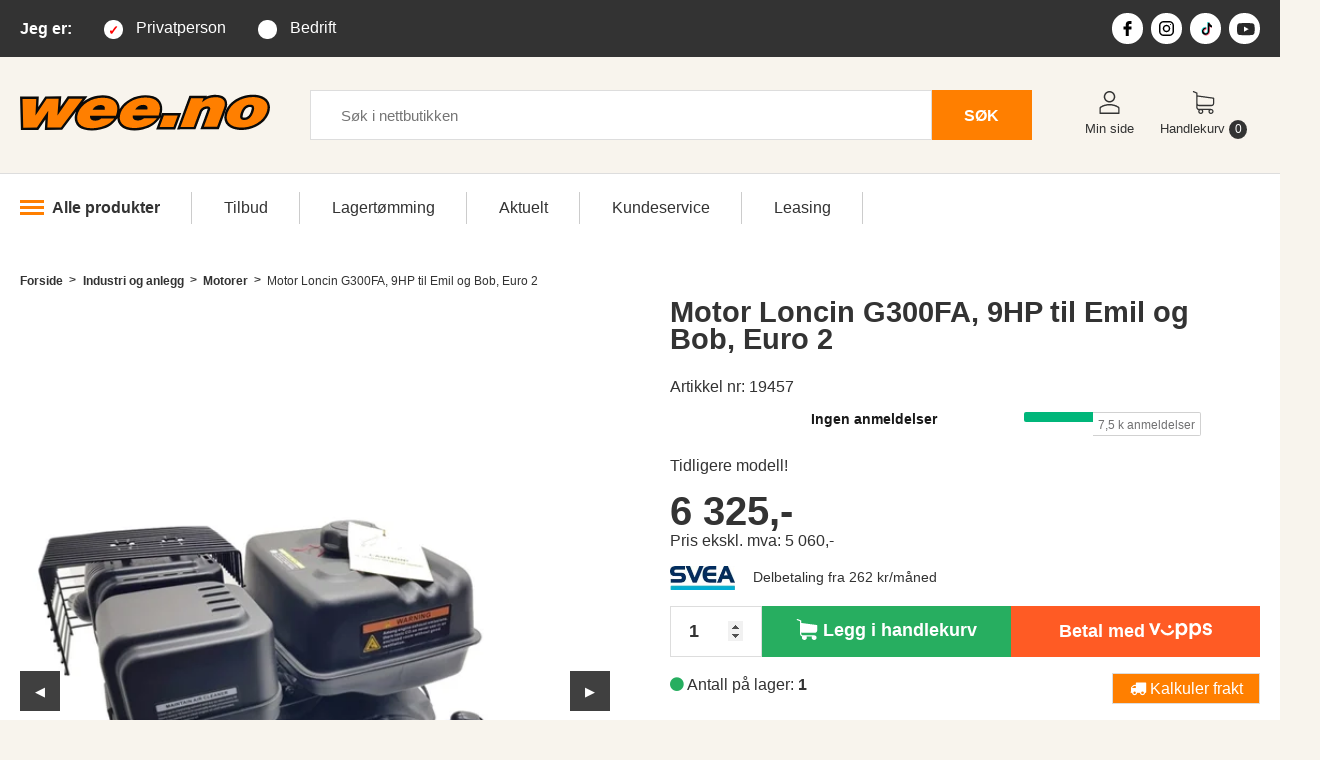

--- FILE ---
content_type: text/html;charset=UTF-8
request_url: https://www.wee.no/anlegg/mini-dumper/20756/motor-loncin-9-hk-til-dumper-sf0635
body_size: 25670
content:

	

		
			




<!doctype html>
<html lang="no">
<head>
    <meta charset="utf-8">
    <meta http-equiv="X-UA-Compatible" content="IE=edge">
 <meta name="viewport" content="width=device-width, initial-scale=1">
 <meta http-equiv="Content-Language" content="NO">
 <meta name="author" content="www.i-tools.no">
 <meta name="distribution" content="Global">
 <meta name="robots" content="FOLLOW,INDEX">
 <meta http-equiv="cache-control" content="max-age=31536000" />
 <meta name="facebook-domain-verification" content="g5g8kunw17r7kpjvkebz0323ohykse" />
 <meta name="p:domain_verify" content="b5423f39973d3ab8e955775dbb6dd51f"/>
 <link rel="manifest" href="https://www.wee.no/manifest.json">
 <!-- Favicon -->
 <link rel="icon" type="image/png" href="/favicon.png">
 <!-- Apple Android -->
 <link rel="apple-touch-icon" href="/apple-touch-icon-76x76.png">
 <link rel="apple-touch-icon" sizes="120x120" href="/apple-touch-icon-120x120.png">
 <link rel="apple-touch-icon" sizes="152x152" href="/happle-touch-icon-152x152.png">
 <link rel="apple-touch-icon" sizes="180x180" href="/apple-touch-icon-180x180.png">
 <!-- Live Tiles -->
 <meta name="application-name" content="Wee.no"/>
 <meta name="msapplication-TileColor" content="#333333"/>
 <meta name="msapplication-square70x70logo" content="/tiny.png"/>
 <meta name="msapplication-square150x150logo" content="/square.png"/>
 <meta name="msapplication-wide310x150logo" content="/wide.png"/>
 <meta name="msapplication-square310x310logo" content="/hlarge.png"/>
 <meta name="theme-color" content="#333333"/>
 <script type="application/ld+json">
        {
        "@context": "http://schema.org/",
        "@type": "Organization",
        "name":"Wee.no AS",
        "description":"Wee.no AS er en familieeid, landsdekkende nettbutikk som holder til p&aring; Frakkagjerd. I dag tilbys det et bredt utvalg av produkter innen kategoriene Industri og anlegg, Skogsutstyr, Landbruksutstyr, Hjem og hage.",
        "contactPoint":[{"@type":"ContactPoint","telephone":"52770111","contactType":"customer service"}],
        "url": "https://www.wee.no",
        "logo": "https://wee.no/img/weelogo.png",
        "sameAs":["https://www.facebook.com/weenettbutikk/","https://www.instagram.com/wee.no/","https://www.youtube.com/channel/UCgu-WOvlqRqC8-hmFRCySAA"]
        }
    </script>
  <link rel="canonical" href="https://www.wee.no/produkter/industri-og-anlegg/motorer/motor-loncin-9-hk-til-dumper-sf0635" />
   <link rel='shortlink' href='https://www.wee.no/19457' />
 <script type="application/ld+json">
    {
    "@context": "https://schema.org/",
    "@type": "Product",
    "name": "Motor Loncin G300FA, 9HP til Emil og Bob, Euro 2",
    "image": "https://www.wee.no/bilder/produkt/20200729_102745.jpg",
    "description": "Tidligere modell!",
    "sku": "19457",
    "url": "https://www.wee.no/produkter/industri-og-anlegg/motorer/motor-loncin-9-hk-til-dumper-sf0635",
    "productID":"1252687",
    "brand": {
    "@type": "Brand",
    "name": "Sun Kwan (8.11)"
    },
    "offers": {
     "@type": "Offer",
     "url": "https://www.wee.no/produkter/industri-og-anlegg/motorer/motor-loncin-9-hk-til-dumper-sf0635",
     "priceCurrency": "NOK",
  "price": "6325.00",
  "availability": "http://schema.org/InStock",
     "seller": {
         "@type": "Organization",
      "name": "Wee",
   "logo":{"@type":"ImageObject","url":"https://wee.no/img/weelogo.png","width":326,"height":77}
     }
   }
    }
 </script>
 <meta property="og:type" content="product" />
 <meta property="og:site_name" content="Wee" />
 <meta property="og:url" content="https://www.wee.no/produkter/industri-og-anlegg/motorer/motor-loncin-9-hk-til-dumper-sf0635" />
 <meta property="og:title" content="Motor Loncin G300FA, 9HP til Emil og Bob, Euro 2" />
 <meta property="og:description" content="Tidligere modell!" />
 <meta property="og:image" content="https://www.wee.no/bilder/produkt/20200729_102745.jpg" />
  <meta name="description" content="Tidligere modell!">
 <title>Motor Loncin G300FA, 9HP til Emil og Bob, Euro 2 - Wee.no</title>
 <!-- SCRIPTS -->
 <!-- Google Analytics -->
 <script>
  window.dataLayer = window.dataLayer || [];
  function gtag(){dataLayer.push(arguments);}
  gtag("consent", "default", { ad_storage: "denied", ad_user_data: "denied", ad_personalization: "denied", analytics_storage: "denied", functionality_storage: "denied", personalization_storage: "denied", security_storage: "denied", wait_for_update: 15000, });
  gtag("set", "ads_data_redaction", true);
  gtag('js', new Date());
  gtag('config', 'G-KY20CJ63N9', { ' allow_enhanced_conversions':true } );
 </script>
 <script id="CookieConsent" src="https://policy.app.cookieinformation.com/uc.js" data-culture="NB" data-gcm-version="2.0" type="text/javascript"></script>
 <script src="//cdnjs.cloudflare.com/ajax/libs/jquery/3.6.0/jquery.min.js"></script>
 <script src="/wee.js?v=9"></script>
 <script src="/wee-parallax.js"></script>
 <!-- FONTS -->
 <!-- removed because font swap is not working
 <script src="https://ajax.googleapis.com/ajax/libs/webfont/1.6.26/webfont.js" type="text/javascript"></script>
 <script type="text/javascript">
  WebFont.load({
   google: {
    families: [
     "Open Sans:300,300italic,400,400italic,600,600italic,700,700italic,800,800italic&display=fallback",     "Montserrat:100,100italic,200,200italic,300,300italic,400,400italic,500,500italic,600,600italic,700,700italic,800,800italic,900,900italic&display=fallback"
    ]
   }
  });
 </script>
 -->
 <link href="https://fonts.googleapis.com/css?family=Montserrat:100,100i,200,200i,300,300i,400,400i,500,500i,600,600i,700,700i,800,800i,900,900i|Open+Sans:300,300i,400,400i,600,600i,700,700i,800,800i&display=swap" rel="stylesheet">
 <!-- CSS -->
 <link rel="stylesheet" type="text/css" href="/css/style_2024.css?v=47" media="screen">
 <link rel="stylesheet" type="text/css" href="/css/produkt_2024.css?v=78" media="screen"/>
 <!-- LIBRARIES/SERVICES -->
 <script type="text/javascript" src="https://widget.trustpilot.com/bootstrap/v5/tp.widget.bootstrap.min.js" async></script>
 <script type="text/javascript" src="/js/jquery.leanModal.min.js"></script>
 <script type="text/javascript" src="/js/jquery.blockUI.js" async></script>
 <link rel="stylesheet" type="text/css" href="/assets/css/font-awesome.min.css" media="all" />
    <!-- slick -->
    <script src="//cdn.jsdelivr.net/npm/slick-carousel@1.8.1/slick/slick.min.js" Defer></script>
    <link rel='stylesheet' href='//cdn.jsdelivr.net/npm/slick-carousel@1.8.1/slick/slick.min.css' media="print" onload="this.media='all'">
 <link rel="stylesheet" type="text/css" href="//cdn.jsdelivr.net/npm/slick-carousel@1.8.1/slick/slick-theme.min.css" media="screen">
    <!-- fancybox -->
 <script src="/assets/fancybox/jquery.fancybox.min.js" Defer></script>
 <link rel="stylesheet" type="text/css" href="/assets/fancybox/jquery.fancybox.min.css" media="print" onload="this.media='screen'">
<script language="JavaScript" type="text/JavaScript">
function detectmob() {
    if(window.innerWidth <= 900) {
      return true;
    } else {
      return false;
     }
}
  customer_group = 1;
<!--
function MM_openBrWindow(theURL,winName,features) { //v2.0
  window.open(theURL,winName,features);
}
function isEmail(str) {
 var re = /^[a-z0-9_\-]+(\.[_a-z0-9\-]+)*@([_a-z0-9\-]+\.)+([a-z]{2}|aero|arpa|biz|com|coop|dev|edu|gov|info|int|jobs|mil|museum|name|nato|net|org|pro|travel|mobi|audio|farm|one|uno)$/i;
 return str.match(re);
}
//-->
  //This function creates an <iframe> (and YouTube player)
  /* YWN 20151223 - COMMENTED OUT DUE TO SCRIPT ERRORS*/
  var player;
  function onYouTubeIframeAPIReady() {
   player = new YT.Player('player', {
    height: '390',
    width: '640',
    videoId: 'qIkvuWY1Bgs',
   });
  }
  function pauseVideo() {
   player.pauseVideo();
  }
  $(document).ready(function() {
   /* YWN 20151223 - COMMENTED OUT DUE TO SCRIPT ERRORS*/
   //$('#video-link').leanModal({closeButton: '#modal_close'});
   /* $("#lean_overlay").click(function(){
    pauseVideo();
   });
   $('#modal_close').click(function(){
    pauseVideo();
   }); */
  })
 function SelectCustomerType (type,item,pSetCT) {
  $( "#CustomerTypeSelectDiv").load("/ajax_action.cfm?a=SetUserType",{pSetCT: pSetCT});
  if (pSetCT == 'P') {
   $('#CustomerTypePrivat').addClass('selected');
   $('#CustomerTypeBedrift').removeClass('selected');
  }
  else if (pSetCT == 'C') {
   $('#CustomerTypeBedrift').addClass('selected');
   $('#CustomerTypePrivat').removeClass('selected');
  }
  // $('#CustomerTypeSelect').modal('show');
  /* $.blockUI({ message: $('#CustomerTypeSelect'),
      fadeIn: 700,
      centerY: 0,
               overlayCSS: { backgroundColor: '#fff' },
      css: {
      width: "450px",
                border: 'none',
                  padding: '5px',
                  backgroundColor: '#ffffff',
                  '-webkit-border-radius': '10px',
                  '-moz-border-radius': '10px',
                  color: '#000000',
                  top: '40%'
     }
  });
   $('#btnCustomerTypeSelect').click(function() {
           $.unblockUI();
           return false;
        });
        *
        * */
}
</script>
    <!-- HTML5 shim and Respond.js for IE8 support of HTML5 elements and media queries -->
    <!--[if lt IE 9]>
      <script src="assets/js/html5shiv/3.7.2/html5shiv.min.js"></script>
      <script src="assets/js/respond/1.4.2/respond.min.js"></script>
    <![endif]-->
<script type="text/javascript">
try {
document.execCommand('BackgroundImageCache', false, true);
} catch(e) {}
function inputText(id,text) {
 obj = document.getElementById(id);
 if (obj.value == text){
  obj.value = "";
 }
 else if (obj.value == "") {
  obj.value = text;
 }
}
</script>
<!--[if IE 6]>
<style type="text/css">
body {
 behavior: url(csshover.htc);
}
</style>
<![endif]-->
<!--[if IE 6]>
<script src="js/DD_belatedPNG_0.0.7a.js"></script>
<script>
  /* EXAMPLE */
  DD_belatedPNG.fix('* img');
  DD_belatedPNG.fix('.pngTest');
  /* string argument can be any CSS selector */
  /* .png_bg example is unnecessary */
  /* change it to what suits you! */
</script>
<![endif]-->
  <script type="text/javascript">
   $(document).ready(function() {
    $("#showForm, .showForm").click(function() {
     $("#orderForm").show('slow', function() {
     // Animation complete.
     });
    });
   })
  </script>
<!-- Google Tag Manager -->
<script>(function(w,d,s,l,i){w[l]=w[l]||[];w[l].push({'gtm.start':
new Date().getTime(),event:'gtm.js'});var f=d.getElementsByTagName(s)[0],
j=d.createElement(s),dl=l!='dataLayer'?'&l='+l:'';j.async=true;j.src= 'https://www.googletagmanager.com/gtm.js?id='+i+dl;f.parentNode.insertBefore(j,f);
})(window,document,'script','dataLayer','GTM-WP93QNK');</script>
<!-- End Google Tag Manager -->
<!-- Google Analytics -->
 <script>
  (function(i,s,o,g,r,a,m){i['GoogleAnalyticsObject']=r;i[r]=i[r]||function(){
  (i[r].q=i[r].q||[]).push(arguments)},i[r].l=1*new Date();a=s.createElement(o),
  m=s.getElementsByTagName(o)[0];a.async=1;a.src=g;m.parentNode.insertBefore(a,m)
  })(window,document,'script','//www.google-analytics.com/analytics.js','ga');
  ga('create', 'UA-15319242-1', 'auto');
  ga( 'require', 'displayfeatures' );
  ga( 'set', 'anonymizeIp', true );
 </script>
 <!-- Facebook Pixel Code -->
<script>
!function(f,b,e,v,n,t,s)
{if(f.fbq)return;n=f.fbq=function(){n.callMethod?
n.callMethod.apply(n,arguments):n.queue.push(arguments)};
if(!f._fbq)f._fbq=n;n.push=n;n.loaded=!0;n.version='2.0';
n.queue=[];t=b.createElement(e);t.async=!0;
t.src=v;s=b.getElementsByTagName(e)[0];
s.parentNode.insertBefore(t,s)}(window, document,'script',
'https://connect.facebook.net/en_US/fbevents.js');
fbq('init', '252186385161691');
window.addEventListener('CookieInformationConsentGiven', function(event) {
 if (CookieInformation.getConsentGivenFor('cookie_cat_marketing')) {
 fbq('track', 'PageView');
 }
 }, false);
</script>
<!-- Pinterest Pixel Base Code -->
 <script type="text/javascript">
 window.addEventListener('CookieInformationConsentGiven', function(event) {
        if (CookieInformation.getConsentGivenFor('cookie_cat_marketing')) {
    !function(e){if(!window.pintrk){window.pintrk=function(){window.pintrk.queue.push(
     Array.prototype.slice.call(arguments))};var
     n=window.pintrk;n.queue=[],n.version="3.0";var
     t=document.createElement("script");t.async=!0,t.src=e;var
     r=document.getElementsByTagName("script")[0];r.parentNode.insertBefore(t,r)}}("https://s.pinimg.com/ct/core.js");
     pintrk('load', '2613877801281');
    pintrk('page');
   }
  }, false);
 </script>
<script async src="https://assets.strossle.com/strossle-analytics/1/strossle-analytics.js"></script>
<script>
window.addEventListener('CookieInformationConsentGiven', function(event) {
  if (CookieInformation.getConsentGivenFor('cookie_cat_marketing')) {
   window.strossleAnalyticsQueue = window.strossleAnalyticsQueue || [];
   function strossleAnalytics() { strossleAnalyticsQueue.push(arguments); }
   strossleAnalytics('config', 'deviceStorage', true);
 }
}, false);
</script>
<!-- Start of Clerk.io E-commerce Personalisation tool - www.clerk.io -->
<script type="text/javascript">
(function(w,d){
var e=d.createElement('script');e.type='text/javascript';e.async=true;
e.src='https://cdn.clerk.io/clerk.js';
var s=d.getElementsByTagName('script')[0];s.parentNode.insertBefore(e,s);
w.__clerk_q=w.__clerk_q||[];w.Clerk=w.Clerk||function(){w.__clerk_q.push(arguments)};
})(window,document);
Clerk('config', {
key: 'S3keF7O5VXaC9D5j8ywdlrWGd6n2W6H8',
    formatters: {
      final_price: function (customer_group_prices) {
                    var return_price = customer_group_prices[customer_group];
                    return return_price;
                },
                price_mva: function(list_price) {
      if (customer_group == 0) {
                var vMva =  list_price - (list_price / (1 + (25  * 0.01)));
               var vret_price = list_price - vMva;
      }
      else {
       var vret_price = list_price;
      }
      if (vret_price < 10){
       return vret_price;
      }
      else {
       return vret_price.toFixed(0).toString();
      }
       }
    }
});
</script>
<!-- End of Clerk.io E-commerce Personalisation tool - www.clerk.io -->
<!-- Drip -->
<script type="text/javascript">
  var _dcq = _dcq || [];
  var _dcs = _dcs || {};
  _dcs.account = '7237762';
  (function() {
    var dc = document.createElement('script');
    dc.type = 'text/javascript'; dc.async = true;
    dc.src = '//tag.getdrip.com/7237762.js';
    var s = document.getElementsByTagName('script')[0];
    s.parentNode.insertBefore(dc, s);
  })();
</script>
<!-- end Drip -->
</head>
<body>
<!-- Google Tag Manager (noscript) -->
<noscript><iframe src="https://www.googletagmanager.com/ns.html?id=GTM-WP93QNK" height="0" width="0" style="display:none;visibility:hidden"></iframe>
<img height="1" width="1" style="display:none" src="https://www.facebook.com/tr?id=252186385161691&ev=PageView&noscript=1"/>
</noscript>
<!-- End Google Tag Manager (noscript) -->
<header id="header" class="">
  <div id="headerbar">
   <div class="pagewidth" style="display:flex;flex:1;width:100%;flex-wrap:wrap;align-items:center;min-height:57px;">
    <nav id="customertype" style="display:flex;flex:1;" arie-label="Velge privat eller bedritskunde">
    <div style="display: none" id="CustomerTypeSelectDiv"></div>
     <h2>Jeg&nbsp;er:</h2>
     <ul style="display:flex;align-items:center;">
      <li><a href="javascript:SelectCustomerType('CustomerTypeSelect', this,'P');" id="CustomerTypePrivat" class="selected" >Privatperson</a></li>
      <li><a href="javascript:SelectCustomerType('CustomerTypeSelect', this,'C');" id="CustomerTypeBedrift"  >Bedrift</a></li>
     </ul>
    </nav><!--end: #customtype -->
    <div id="trustpilot" style="flex:1;justify-content:right;max-width:300px;">
     <div class="trust-pilot-1 trustpilot-widget" style="padding-top: 5px;" data-locale="nb-NO" data-template-id="5419b637fa0340045cd0c936" data-businessunit-id="5af2fc78f840a40001b89f32" data-style-height="20px" data-style-width="100%" data-theme="dark">
     <!-- TrustBox widget - Micro TrustScore --><a href="https://no.trustpilot.com/review/wee.no" target="_blank" rel="noopener">Trustpilot</a><!-- End TrustBox widget -->
     </div>
    </div><!--end: #trustpilot -->
    <nav id="socialmedia" class="" aria-label="Wee.no i sosiale medier">
     <ul style="display:flex;">
      <li style="flex:1;" class="icon"><a href="https://www.facebook.com/weenettbutikk/"><svg version="1.1" id="iconfb" xmlns="http://www.w3.org/2000/svg" xmlns:xlink="http://www.w3.org/1999/xlink" x="0px" y="0px" width="96.124px" height="96.123px" viewBox="0 0 96.124 96.123" style="enable-background:new 0 0 96.124 96.123;" xml:space="preserve" aria-labelledby="icon-fb-title"
         focusable="false"><title id="icon-fb-title">Wee p&aring; Facebook</title><g><path d="M72.089,0.02L59.624,0C45.62,0,36.57,9.285,36.57,23.656v10.907H24.037c-1.083,0-1.96,0.878-1.96,1.961v15.803
   c0,1.083,0.878,1.96,1.96,1.96h12.533v39.876c0,1.083,0.877,1.96,1.96,1.96h16.352c1.083,0,1.96-0.878,1.96-1.96V54.287h14.654
   c1.083,0,1.96-0.877,1.96-1.96l0.006-15.803c0-0.52-0.207-1.018-0.574-1.386c-0.367-0.368-0.867-0.575-1.387-0.575H56.842v-9.246
   c0-4.444,1.059-6.7,6.848-6.7l8.397-0.003c1.082,0,1.959-0.878,1.959-1.96V1.98C74.046,0.899,73.17,0.022,72.089,0.02z"/></g></svg></a></li>
      <li style="flex:1;" class="icon"><a href="https://www.instagram.com/wee.no/"><svg version="1.1" id="iconin" xmlns="http://www.w3.org/2000/svg" xmlns:xlink="http://www.w3.org/1999/xlink" x="0px" y="0px" viewBox="0 0 512 512" style="enable-background:new 0 0 512 512;" xml:space="preserve" aria-labelledby="icon-insta-title"
         focusable="false"><title id="icon-insta-title">Wee p&aring; Instagram</title><g><path d="M352,0H160C71.648,0,0,71.648,0,160v192c0,88.352,71.648,160,160,160h192c88.352,0,160-71.648,160-160V160
    C512,71.648,440.352,0,352,0z M464,352c0,61.76-50.24,112-112,112H160c-61.76,0-112-50.24-112-112V160C48,98.24,98.24,48,160,48
    h192c61.76,0,112,50.24,112,112V352z"/></g><g><path d="M256,128c-70.688,0-128,57.312-128,128s57.312,128,128,128s128-57.312,128-128S326.688,128,256,128z M256,336
    c-44.096,0-80-35.904-80-80c0-44.128,35.904-80,80-80s80,35.872,80,80C336,300.096,300.096,336,256,336z"/></g><g><circle cx="393.6" cy="118.4" r="17.056"/></g></svg></a></li>
    <li style="flex:1;" class="icon">
     <a href="https://www.tiktok.com/@wee.no" target="_blank" title="Wee p&aring; TikTok">
      <svg height="797.73mm" viewBox="-58.35000000000002 -186.70564362582354 1548.289756960746 2538.849821747569" width="705.56mm" xmlns="http://www.w3.org/2000/svg"><g fill="#25f4ee"><path d="M779.38 890.55v-88.12a650.81 650.81 0 0 0-92.45-7.94c-299.8-.64-565.22 193.64-655.25 479.6S47.92 1871.34 294 2042.56a684.7 684.7 0 0 1 485.36-1152z"/><path d="M796 1888.72c167.62-.23 305.4-132.28 312.74-299.74V94.62h273A512.17 512.17 0 0 1 1373.8 0h-373.41v1492.92c-6.21 168.31-144.32 301.63-312.74 301.9a317.76 317.76 0 0 1-144.45-36.11A313.48 313.48 0 0 0 796 1888.72zM1891.66 601.64v-83.06a509.85 509.85 0 0 1-282.4-85.22 517.79 517.79 0 0 0 282.4 168.28z"/></g><path d="M1609.26 433.36a514.19 514.19 0 0 1-127.84-339.47h-99.68a517.16 517.16 0 0 0 227.52 339.47zM686.93 1167.9a313.46 313.46 0 0 0-144.46 590.81A312.75 312.75 0 0 1 796 1262.51a329.69 329.69 0 0 1 92.44 14.49V897.05a654.77 654.77 0 0 0-92.44-7.22h-16.62v288.9a321.13 321.13 0 0 0-92.45-10.83z" fill="#fe2c55"/><path d="M1891.66 601.64v288.91a886.23 886.23 0 0 1-517.86-168.29v759.1c-.8 378.78-308.09 685.43-686.87 685.43A679.65 679.65 0 0 1 294 2042.56 685.43 685.43 0 0 0 1481.42 1576V819.05A887.71 887.71 0 0 0 2000 985.17v-372a529.59 529.59 0 0 1-108.34-11.53z" fill="#fe2c55"/><path d="M1373.8 1481.36v-759.1a886.11 886.11 0 0 0 518.58 166.12v-288.9a517.87 517.87 0 0 1-283.12-166.12 517.16 517.16 0 0 1-227.52-339.47h-273V1589a313.46 313.46 0 0 1-567 171.17 313.46 313.46 0 0 1 144.46-590.83 321.35 321.35 0 0 1 92.45 14.45V894.88A684.71 684.71 0 0 0 293.29 2050.5a679.65 679.65 0 0 0 393.64 116.29c378.78 0 686.07-306.65 686.87-685.43z"/></svg>
     </a>
    </li>
    <li style="flex:1;" class="icon">
     <a href="https://www.youtube.com/c/WeeNettbutikken" target="_blank" title="Wee p&aring; YouTube">
      <svg xmlns="http://www.w3.org/2000/svg" height="800" width="1200" viewBox="0 0 305.0671 147.9995"><path d="M229.763 25.817c-2.699-10.162-10.65-18.165-20.747-20.881C190.716 0 117.333 0 117.333 0S43.951 0 25.651 4.936C15.554 7.652 7.602 15.655 4.904 25.817 0 44.237 0 82.667 0 82.667s0 38.43 4.904 56.85c2.698 10.162 10.65 18.164 20.747 20.881 18.3 4.935 91.682 4.935 91.682 4.935s73.383 0 91.683-4.935c10.097-2.717 18.048-10.72 20.747-20.88 4.904-18.422 4.904-56.851 4.904-56.851s0-38.43-4.904-56.85" fill="#282828"/><path d="M93.333 117.558l61.334-34.89-61.334-34.893z" fill="#fff"/></svg>
     </a>
    </li>
     </ul>
    </nav><!--end: #socialmeda -->
   </div><!--end: .pagewidth -->
  </div><!--end: #headerbar -->
  <div id="logoline">
   <div class="pagewidth" style="display:flex;align-items:center;flex-wrap:wrap;min-height:116px;">
    <div id="thelogo" style="">
     <div style="width:250px;"><a href="/index.cfm"> <svg version="1.0" id="logo" xmlns="http://www.w3.org/2000/svg" xmlns:xlink="http://www.w3.org/1999/xlink" x="0px" y="0px"
    viewBox="0 0 1200 300" enable-background="new 0 0 1200 300" xml:space="preserve" aria-labelledby="logo-title"
         focusable="false"><title id="logo-title">Til forsiden av Wee.no</title>
  <path fill-rule="evenodd" clip-rule="evenodd" fill="#0A0A0A" d="M675.4,169.9l-21.9,59.8l91.3-0.4l28.9-79.2l-91.3,0.4l-4.9,13.3
   l-0.6,0c13.9-39.4,4.7-82.2-37.5-94.8c-58.2-17.5-131.2,8-160.8,62.1c2.1-45.9-40.2-67.3-82.4-66.8c-33.6,0.4-67.8,11.8-93.8,33.2
   L323.9,69l-94.6,0.4l-34.9,50.5l3.7-50.4l-76.6,0.3l-33.7,50.8L90.2,70l-90,0.4l4.1,162.1l83.1-0.4l34.4-51.1l-2.7,51l83.3-0.4
   l66.5-89.1c-15.9,37.5-2.4,76.2,39.2,87.8c25.4,7.1,51.5,6,76.8,0c38.8-9.1,59.5-23.5,82.5-55.1c0.6,26.9,20.5,47.3,45.5,54.2
   c25.4,7.1,51.5,6,76.8,0c39.5-9.3,59.7-23.9,83.2-56.1l0.7,0l0.7-1.9L675.4,169.9z"/>
  <path fill-rule="evenodd" clip-rule="evenodd" fill="#0A0A0A" d="M874,143.1c8.7-13.1,19.1-14.1,27.3-13.2
   c-1.2,5.6-32.8,91.4-35.5,98.9l88.5-0.4l35.8-98c10.3-27.8,2.8-57.4-27-65.1c-21.3-5.6-46.1-4.2-66.8,4.6l1.2-3.4l-84.3,0.4
   l-59.3,162.4l88.1-0.4L874,143.1z"/>
  <path fill-rule="evenodd" clip-rule="evenodd" fill="#0A0A0A" d="M1111.7,123.2c0.7,2.1,0.9,4.4,0.5,6.6l-3.6,13.5
   c-4.9,16.3-19.3,33.8-38.7,28c-3.7-1.1,0.9-17,2.3-21.7c4.8-15.8,19.4-33.5,38.3-27.4C1111,122.3,1111.4,122.7,1111.7,123.2z
    M1116.8,61.2c-28.4,0.1-56.2,8-80.5,22.8c-30.7,18.4-57,52.9-55.5,89.9c1.8,44.1,46.4,58.6,82.5,58.4c28.3-0.1,56.1-7.9,80.4-22.5
   c30.7-18.1,57.5-52.5,56-89.5C1197.8,77,1155.3,60.8,1116.8,61.2z"/>
  <polygon fill-rule="evenodd" clip-rule="evenodd" fill="#FF7F00" points="300.6,80.7 235.4,81 179.7,161.7 185.6,81.2 127.8,81.4
   74.2,162.1 78,81.7 12.1,81.9 15.6,220.8 81.2,220.6 135.6,139.6 131.3,220.3 196.5,220.1 "/>
  <path fill-rule="evenodd" clip-rule="evenodd" fill="#FF7F00" d="M348.2,134.3c3.8-7.3,8.9-12.9,15.5-16.8c6.6-3.9,14.1-5.9,22.6-6
   c8.3,0,14.1,1.9,17.6,5.8c3.4,3.9,4.3,9.4,2.5,16.7L348.2,134.3z M460.6,162.8c9.5-27,8.6-48.1-2.8-63.5
   c-11.4-15.4-31.8-23.1-61.3-23.3c-27,0.5-51.2,7.5-72.8,21c-21.6,13.5-36.6,30.8-44.9,52.2c-7.8,22.5-5.7,40.6,6.2,54.1
   c11.9,13.5,31.8,20.4,59.6,20.6c12.5-0.1,25-1.7,37.6-4.6c12.6-3,24.1-7.1,34.4-12.4c7.7-4,14.2-8.3,19.8-13.1
   c5.5-4.7,10.8-10.5,15.8-17.2l-62.4,0.3c-3.8,3.4-8.1,5.9-12.8,7.6c-4.7,1.7-9.8,2.6-15.4,2.6c-9.2,0-15.9-2.1-20.2-6.1
   c-4.3-4.1-5.9-9.9-4.8-17.5L460.6,162.8z"/>
  <path fill-rule="evenodd" clip-rule="evenodd" fill="#FF7F00" d="M553,133.4c3.8-7.3,8.9-12.9,15.5-16.8c6.6-3.9,14.1-5.9,22.6-6
   c8.3,0,14.1,1.9,17.6,5.8c3.4,3.9,4.3,9.4,2.5,16.7L553,133.4z M665.4,161.9c9.5-27,8.6-48.1-2.8-63.5C651.2,83,630.7,75.2,601.2,75
   c-27,0.5-51.2,7.5-72.8,21c-21.6,13.5-36.6,30.8-44.9,52.2c-7.8,22.5-5.7,40.6,6.2,54.1s31.8,20.4,59.6,20.6
   c12.5-0.1,25-1.7,37.6-4.6c12.6-3,24.1-7.1,34.4-12.4c7.7-4,14.2-8.3,19.8-13.1c5.5-4.7,10.8-10.5,15.8-17.2l-62.4,0.3
   c-3.8,3.4-8.1,5.9-12.8,7.6c-4.7,1.7-9.8,2.6-15.4,2.6c-9.2,0-15.9-2.1-20.2-6.1c-4.3-4.1-5.9-9.9-4.8-17.5L665.4,161.9z"/>
  <polygon fill-rule="evenodd" clip-rule="evenodd" fill="#FF7F00" points="757.2,161.8 690.7,162.1 670.2,218 736.8,217.7 "/>
  <path fill-rule="evenodd" clip-rule="evenodd" fill="#FF7F00" d="M880.9,78.2l-59.5,0.3l-50.8,139.1l63.4-0.3l25.9-71
   c1.2-3.3,2.4-6.1,3.7-8.5c1.2-2.4,2.6-4.5,4.2-6.3c3.4-4.1,7.8-7.4,13.1-9.9c5.4-2.5,10.8-3.8,16.4-3.8c7,0,11.7,1.7,14.1,5
   c2.4,3.3,2.4,8.2,0.1,14.6l-29.1,79.7l63.7-0.3l33-90.5c5.9-16.7,5.3-29.6-1.9-38.8s-20.3-13.9-39.3-13.9c-12.6,0-23.8,1.9-33.8,5.7
   c-10,3.8-20.1,10.1-30.5,18.9L880.9,78.2z"/>
  <path fill-rule="evenodd" clip-rule="evenodd" fill="#FF7F00" d="M1103.8,109.6c9.8,0,16,3,18.7,9.2c2.6,6.2,1.7,15.4-2.8,27.8
   s-10.3,21.6-17.5,27.8c-7.2,6.2-15.7,9.4-25.5,9.4c-10,0.1-16.3-3-18.8-9.2c-2.6-6.2-1.5-15.7,3.1-28.4
   c4.4-12.1,10.2-21.2,17.3-27.3C1085.5,112.8,1093.9,109.6,1103.8,109.6z M1116.9,72.8c-27.8,0.5-52.7,7.6-74.6,21.2
   s-37.1,31.3-45.6,53.2c-7.5,22-5.3,39.7,6.9,53c12.1,13.4,32,20.2,59.7,20.5c27.7-0.5,52.5-7.5,74.6-20.9
   c22-13.4,37.3-30.9,45.7-52.5c7.8-22.5,5.7-40.5-6.3-53.9S1145,73,1116.9,72.8z"/>
      </svg></a></div>
    </div><!--end: #thelogo -->
    <div id="search" style="flex:1;padding:0 40px;">
     <form  action="/index.cfm" style="display:flex;flex-wrap:nowrap;" class="form" id="ClerkToppSearch">
      <input type="hidden" name="tmpl" value="search">
      <label for="sokfelt" class="visuallyhidden">S&oslash;k</label>
      <input type="text" placeholder="S&oslash;k i nettbutikken" name="sokfelt" id="sokfelt" value="" style="flex:1;" />
      <button type="submit" class="search-button">S&Oslash;K</button>
     </form>
     <span class="clerk" data-template="@live-seach-v2-2023" data-instant-search="#sokfelt" data-instant-search-suggestions="10" data-instant-search-categories="0" data-instant-search-pages="0" data-instant-search-positioning="left"   data-live-search-categories="false"></span>
    </div><!--end: #search -->
    <div id="shopmenu">
     <nav>
      <ul style="display:flex;">
       <li class="icon"><a href="/index.cfm?tmpl=minside"><svg id="iconmypage" enable-background="new 0 0 551.13 551.13" viewBox="0 0 551.13 551.13" xmlns="http://www.w3.org/2000/svg"><path d="m275.565 275.565c-75.972 0-137.783-61.81-137.783-137.783s61.811-137.782 137.783-137.782 137.783 61.81 137.783 137.783-61.811 137.782-137.783 137.782zm0-241.119c-56.983 0-103.337 46.353-103.337 103.337s46.353 103.337 103.337 103.337 103.337-46.354 103.337-103.337-46.354-103.337-103.337-103.337z"/><path d="m499.461 551.13h-447.793c-9.52 0-17.223-7.703-17.223-17.223v-118.558c0-17.795 9.099-34.513 23.732-43.663 129.339-80.682 305.554-80.665 434.759-.017 14.649 9.166 23.749 25.885 23.749 43.679v118.558c0 9.521-7.703 17.224-17.224 17.224zm-430.57-34.445h413.348v-101.336c0-6.004-2.893-11.555-7.552-14.464-118.256-73.819-279.905-73.87-398.26.017-4.642 2.893-7.535 8.443-7.535 14.448z"/></svg><span>Min side</span></a></li>
       <li class="icon"><a href="/index.cfm?tmpl=butikk&a=basket&b_kid=1689995"><svg version="1.1" id="iconcart" xmlns="http://www.w3.org/2000/svg" xmlns:xlink="http://www.w3.org/1999/xlink" x="0px" y="0px" viewBox="0 0 486.569 486.569" style="enable-background:new 0 0 486.569 486.569;" xml:space="preserve"><g><path d="M146.069,320.369h268.1c30.4,0,55.2-24.8,55.2-55.2v-112.8c0-0.1,0-0.3,0-0.4c0-0.3,0-0.5,0-0.8c0-0.2,0-0.4-0.1-0.6
    c0-0.2-0.1-0.5-0.1-0.7s-0.1-0.4-0.1-0.6c-0.1-0.2-0.1-0.4-0.2-0.7c-0.1-0.2-0.1-0.4-0.2-0.6c-0.1-0.2-0.1-0.4-0.2-0.6
    c-0.1-0.2-0.2-0.4-0.3-0.7c-0.1-0.2-0.2-0.4-0.3-0.5c-0.1-0.2-0.2-0.4-0.3-0.6c-0.1-0.2-0.2-0.3-0.3-0.5c-0.1-0.2-0.3-0.4-0.4-0.6
    c-0.1-0.2-0.2-0.3-0.4-0.5c-0.1-0.2-0.3-0.3-0.4-0.5s-0.3-0.3-0.4-0.5s-0.3-0.3-0.4-0.4c-0.2-0.2-0.3-0.3-0.5-0.5
    c-0.2-0.1-0.3-0.3-0.5-0.4c-0.2-0.1-0.4-0.3-0.6-0.4c-0.2-0.1-0.3-0.2-0.5-0.3s-0.4-0.2-0.6-0.4c-0.2-0.1-0.4-0.2-0.6-0.3
    s-0.4-0.2-0.6-0.3s-0.4-0.2-0.6-0.3s-0.4-0.1-0.6-0.2c-0.2-0.1-0.5-0.2-0.7-0.2s-0.4-0.1-0.5-0.1c-0.3-0.1-0.5-0.1-0.8-0.1
    c-0.1,0-0.2-0.1-0.4-0.1l-339.8-46.9v-47.4c0-0.5,0-1-0.1-1.4c0-0.1,0-0.2-0.1-0.4c0-0.3-0.1-0.6-0.1-0.9c-0.1-0.3-0.1-0.5-0.2-0.8
    c0-0.2-0.1-0.3-0.1-0.5c-0.1-0.3-0.2-0.6-0.3-0.9c0-0.1-0.1-0.3-0.1-0.4c-0.1-0.3-0.2-0.5-0.4-0.8c-0.1-0.1-0.1-0.3-0.2-0.4
    c-0.1-0.2-0.2-0.4-0.4-0.6c-0.1-0.2-0.2-0.3-0.3-0.5s-0.2-0.3-0.3-0.5s-0.3-0.4-0.4-0.6c-0.1-0.1-0.2-0.2-0.3-0.3
    c-0.2-0.2-0.4-0.4-0.6-0.6c-0.1-0.1-0.2-0.2-0.3-0.3c-0.2-0.2-0.4-0.4-0.7-0.6c-0.1-0.1-0.3-0.2-0.4-0.3c-0.2-0.2-0.4-0.3-0.6-0.5
    c-0.3-0.2-0.6-0.4-0.8-0.5c-0.1-0.1-0.2-0.1-0.3-0.2c-0.4-0.2-0.9-0.4-1.3-0.6l-73.7-31c-6.9-2.9-14.8,0.3-17.7,7.2
    s0.3,14.8,7.2,17.7l65.4,27.6v61.2v9.7v74.4v66.5v84c0,28,21,51.2,48.1,54.7c-4.9,8.2-7.8,17.8-7.8,28c0,30.1,24.5,54.5,54.5,54.5
    s54.5-24.5,54.5-54.5c0-10-2.7-19.5-7.5-27.5h121.4c-4.8,8.1-7.5,17.5-7.5,27.5c0,30.1,24.5,54.5,54.5,54.5s54.5-24.5,54.5-54.5
    s-24.5-54.5-54.5-54.5h-255c-15.6,0-28.2-12.7-28.2-28.2v-36.6C126.069,317.569,135.769,320.369,146.069,320.369z M213.269,431.969
    c0,15.2-12.4,27.5-27.5,27.5s-27.5-12.4-27.5-27.5s12.4-27.5,27.5-27.5S213.269,416.769,213.269,431.969z M428.669,431.969
    c0,15.2-12.4,27.5-27.5,27.5s-27.5-12.4-27.5-27.5s12.4-27.5,27.5-27.5S428.669,416.769,428.669,431.969z M414.169,293.369h-268.1
    c-15.6,0-28.2-12.7-28.2-28.2v-66.5v-74.4v-5l324.5,44.7v101.1C442.369,280.769,429.669,293.369,414.169,293.369z"/></g></svg><span>Handlekurv <div class="circle"><div class="circle__content" id="btnCartSpan">0</div></div></span>
       </a></li>
      </ul>
     </nav>
    </div><!--end: #shopmenu -->
   </div><!--end: .pagewidth -->
  </div><!--end: #logoline -->
  <div id="navline">
   <div class="pagewidth" style="flex:1;min-height:63px;align-items:center;">
    <nav id="primarynav" aria-label="Hovedmenyen">
     <ul style="display:flex;">
      <li class="has-child"><a href="#">Alle produkter</a></li>
      <li><a href="/index.cfm?tmpl=sale">Tilbud</a></li>
      <li><a href="/lagertomming/">Lagert&oslash;mming</a></li>
      <li><a href="/aktuelt/">Aktuelt</a></li>
      <li><a href="/kundesenter/">Kundeservice</a></li>
      <li><a href="/leasing/">Leasing</a></li>
     </ul>
  <ul style="xdisplay:flex;">
   <li  title="Level-1"  class="has-child">
   <div>
      <a href="/produkter/industri-og-anlegg/" title="<b>Industri og anlegg</b>"><b>Industri og anlegg</b></a>
    <button class="sub-menu-btn" style="inline-block;">></button>
    </div>
  <ul >
   <li  title="Level-2" >
   <div>
      <a href="/produkter/industri-og-anlegg/gravemaskin-og-utstyr/" title="Gravemaskin og utstyr">Gravemaskin og utstyr</a>
    </div>
     </li>
   <li  title="Level-2" >
   <div>
      <a href="/produkter/industri-og-anlegg/minidumper/" title="Minidumper">Minidumper</a>
    </div>
     </li>
   <li  title="Level-2" >
   <div>
      <a href="/produkter/industri-og-anlegg/carport-hall-og-lagertelt/" title="Carport, hall og lagringstelt">Carport, hall og lagringstelt</a>
    </div>
     </li>
   <li  title="Level-2" >
   <div>
      <a href="/produkter/industri-og-anlegg/hjullastere-og-utstyr/" title="Hjullastere og utstyr">Hjullastere og utstyr</a>
    </div>
     </li>
   <li  title="Level-2" >
   <div>
      <a href="/produkter/industri-og-anlegg/jekketralle-og-gaffeltruck/" title="Jekketralle og gaffeltruck">Jekketralle og gaffeltruck</a>
    </div>
     </li>
   <li  title="Level-2" >
   <div>
      <a href="/produkter/industri-og-anlegg/vinsjer-kraner-kasteblokker/" title="Vinsjer og kraner">Vinsjer og kraner</a>
    </div>
     </li>
   <li  title="Level-2" >
   <div>
      <a href="/produkter/industri-og-anlegg/Fiberduk/" title="Fiberduk">Fiberduk</a>
    </div>
     </li>
   <li  title="Level-2" >
   <div>
      <a href="/produkter/industri-og-anlegg/bigbag-storsekk-og-utstyr/" title="BigBag storsekker og utstyr">BigBag storsekker og utstyr</a>
    </div>
     </li>
   <li  title="Level-2" >
   <div>
      <a href="/produkter/industri-og-anlegg/dieseltank-mobil-og-pumper/" title="Mobile dieseltanker">Mobile dieseltanker</a>
    </div>
     </li>
   <li  title="Level-2" >
   <div>
      <a href="/produkter/industri-og-anlegg/ute-trapper/" title="Utetrapper">Utetrapper</a>
    </div>
     </li>
   <li  title="Level-2" >
   <div>
      <a href="/produkter/industri-og-anlegg/maskin-transport-og-ramper/" title="Ramper">Ramper</a>
    </div>
     </li>
   <li  title="Level-2" >
   <div>
      <a href="/produkter/industri-og-anlegg/container-tilbehor/" title="Container tilbehør">Container tilbehør</a>
    </div>
     </li>
   <li  title="Level-2" >
   <div>
      <a href="/produkter/industri-og-anlegg/festival-toaletter-og-dusjkabin/" title="Festivaltoaletter og dusjkabin">Festivaltoaletter og dusjkabin</a>
    </div>
     </li>
   <li  title="Level-2" >
   <div>
      <a href="/produkter/industri-og-anlegg/dekk-og-felger/" title="Dekk, felger og slanger">Dekk, felger og slanger</a>
    </div>
     </li>
   <li  title="Level-2" >
   <div>
      <a href="/produkter/industri-og-anlegg/boremaskin-og-boreutstyr/" title="Boremaskin og boreutstyr">Boremaskin og boreutstyr</a>
    </div>
     </li>
   <li  title="Level-2" >
   <div>
      <a href="/produkter/industri-og-anlegg/kostemaskin/" title="Kostemaskin">Kostemaskin</a>
    </div>
     </li>
   <li  title="Level-2" >
   <div>
      <a href="/produkter/industri-og-anlegg/verktoy/" title="Verktøy og redskaper">Verktøy og redskaper</a>
    </div>
     </li>
   <li  title="Level-2" >
   <div>
      <a href="/produkter/industri-og-anlegg/strimmelporter/" title="Strimmelporter">Strimmelporter</a>
    </div>
     </li>
   <li  title="Level-2"  class="has-child">
   <div>
      <a href="/produkter/industri-og-anlegg/motorer/" title="Motorer">Motorer</a>
    <button class="sub-menu-btn" style="inline-block;">></button>
    </div>
  <ul >
  </ul>
     </li>
   <li  title="Level-2" >
   <div>
      <a href="/produkter/industri-og-anlegg/hydraulikkpumper-og-lignende/" title="Hydraulikkaggregat og hydraulikkpumper">Hydraulikkaggregat og hydraulikkpumper</a>
    </div>
     </li>
   <li  title="Level-2" >
   <div>
      <a href="/produkter/industri-og-anlegg/larvefotter/" title="Larveføtter">Larveføtter</a>
    </div>
     </li>
   <li  title="Level-2" >
   <div>
      <a href="/produkter/industri-og-anlegg/arbeidslys-og-varsellys/" title="Arbeidslys og varsellys">Arbeidslys og varsellys</a>
    </div>
     </li>
   <li  title="Level-2" >
   <div>
      <a href="/produkter/industri-og-anlegg/lastsikring/" title="Lastsikring">Lastsikring</a>
    </div>
     </li>
   <li  title="Level-2" >
   <div>
      <a href="/produkter/industri-og-anlegg/sikteverk/" title="Sikteverk">Sikteverk</a>
    </div>
     </li>
   <li  title="Level-2" >
   <div>
      <a href="/produkter/industri-og-anlegg/reservedel/" title="Reservedeler">Reservedeler</a>
    </div>
     </li>
   <li  title="Level-2" >
   <div>
      <a href="/produkter/industri-og-anlegg/diverse/" title="Diverse">Diverse</a>
    </div>
     </li>
  </ul>
     </li>
   <li  title="Level-1" >
   <div>
      <a href="/produkter/skogsutstyr/" title="<b>Skogsutstyr</b>"><b>Skogsutstyr</b></a>
    </div>
     </li>
   <li  title="Level-1" >
   <div>
      <a href="/produkter/landbruksutstyr-gardsutstyr/" title="<b>Landbruksutstyr</b>"><b>Landbruksutstyr</b></a>
    </div>
     </li>
   <li  title="Level-1" >
   <div>
      <a href="/produkter/hjem-hage-fritid-og-sjo/" title="<b>Hjem, hage, fritid og sjø</b>"><b>Hjem, hage, fritid og sjø</b></a>
    </div>
     </li>
   <li  title="Level-1" >
   <div>
      <a href="/produkter/vinter-snoutstyr/" title="<b>Vinter og snøutstyr</b>"><b>Vinter og snøutstyr</b></a>
    </div>
     </li>
   <li><div><a href="/nye-wee-produkter">Nye Wee produkter</a></div></li>
   <li><div><a href="/index.cfm?tmpl=sale">Tilbud</a></div></li>
   <li><div><a href="/lagertomming/">Lagert&oslash;mming</a></div></li>
   <li><div><a href="/aktuelt/">Aktuelt</a></div></li>
   <li><div><a href="/kundesenter/">Kundeservice</a></div></li>
   <li><div><a href="/leasing">Leasing</a></div></li>
  </ul>
    </nav>
   </div><!--end: .pagewidth -->
  </div><!--end: #navline -->
 </header>
 <main>
   <noscript>
    <div class="boxColorXl" align="center"><div class="error">For &aring; oppleve nettsiden slik den er tenkt m&aring; du aktivere Javascript.
     Her finner du <a href="http://www.enable-javascript.com/no/" target="_blank">
     instruksjoner for hvordan du aktiverer Javascript i nettleseren</a>.</div></div>
    </noscript>
<script>
    var pic = new Image();
    pic.src="https://www.wee.no/cdn-cgi/image/fit=contain,width=550,format=webp/bilder/produkt/20200729_102745.jpg";
   var pic1 = new Image();
      pic.src1="https://www.wee.no/cdn-cgi/image/fit=contain,width=550,format=webp/bilder/produkt/20200729_102759.jpg";
   var pic2 = new Image();
      pic.src2="https://www.wee.no/cdn-cgi/image/fit=contain,width=550,format=webp/bilder/produkt/20200729_102820.jpg";
   var pic3 = new Image();
      pic.src3="https://www.wee.no/cdn-cgi/image/fit=contain,width=550,format=webp/bilder/produkt/19457-08.jpg";
</script>
<style>
 .circle-container {
        width: 110px; /* Set equal width and height for a perfect circle */
        height: 110px;
        border: 1px solid var(--wee-border-color); /* Add a border for the circle outline */
        border-radius: 50%; /* This is crucial for creating a circle */
        display: flex; /* Use flexbox for easy centering of text */
        justify-content: center; /* Center horizontally */
        align-items: center; /* Center vertically */
  text-align: center;
  float: right;
  margin: 5px;
  background-color: var(--wee-themecolor);
    }
   .circle-text {
        font-size: 18px;
  font-weight: 600;
    color: #fff;
    }
input[type=number]::-webkit-outer-spin-button,
input[type=number]::-webkit-inner-spin-button {
    -webkit-appearance: inner-spin-button !important;
 appearance: auto;
  opacity: 1;
}
.wee-productcard { width: 17%;}
.prod-inline-block {
    min-height: 310px;
 }
.prod-post-intro {
  min-width: 120px;
}
.prod-aktivitet {
 margin-bottom: 0px;
}
@media screen and (max-width: 800px) {
.wee-productcard {
     width: 27%;
}
.clerk-design-component-JXrbODx9 > div.clerk-slider > div {
    display: inline-block;
    width: calc(27%);
}
.prod-inline-block {
    min-height: 310px;
 }
}
@media screen and (max-width: 480px) {
 .wee-productcard {
     width: 42%;
 }
 .clerk-design-component-JXrbODx9 > div.clerk-slider > div {
    display: inline-block;
    width: calc(42%);
}
}
@media screen and (max-width: 400px) {
 .wee-productcard {
     width: 100%;
 }
 .clerk-design-component-JXrbODx9 > div.clerk-slider > div {
    display: inline-block;
    width: calc(100%);
}
}
#dialog-form-frakt {
    max-width: 60vh;
 max-height: 60vh;
    padding-bottom: 2px;
    display: none;
    background: #FFF;
    border-radius: 5px;
    -moz-border-radius: 5px;
    -webkit-border-radius: 5px;
    box-shadow: 0px 0px 4px rgba(0,0,0,0.7);
    -webkit-box-shadow: 0 0 4px rgba(0,0,0,0.7);
    -moz-box-shadow: 0 0px 4px rgba(0,0,0,0.7);
}
.form-input {
        padding: .55em 1em;
      border: 1px solid var(--wee-border-color);
  }
.modal_close { position: absolute; top: 12px; right: 12px; display: block; width: 14px; height: 14px; z-index: 2; }
.KalkFraktbtn {
background-color:var(--wee-themecolor);
    border-color: var(--wee-themecolor);
    color: var(--wee-txt-two);
    text-align: center;
    cursor: pointer;
 padding: .32em 1em;
    border: 1px solid var(--wee-border-color);
    font-size: 1.025em;
    font-weight: 400;
 }
@media only screen and (hover: none) and (pointer: coarse){
.slider-nav .slick-slide img  {display:none;}
.slider-nav .slick-slide {height: 25px!important;}
 #btnSlickPrev  {display:none;}
 #btnSlickNext  {display:none;}
}
@media screen and (max-width: 1024px) {
 .slider-nav .slick-slide img  {display:none;}
.slider-nav .slick-slide {height: 25px!important;}
#btnSlickPrev  {display:none;}
#btnSlickNext  {display:none;}
}
@media screen and (max-width: 860px ) {
 .KalkFraktbtn {
 padding: .22em .22em;
    font-size: 0.825em;
 }
.slider-nav .slick-slide img  {display:none;}
}
@media screen and (max-width: 390px ) {
 .KalkFraktbtn {
 padding: .22em .22em;
    font-size: 0.825em;
 }
}
div.slide-nav-img {display:none;}
.progress {
  display: block;
  width: 100%;
  height: 10px;
  border-radius: 10px;
  overflow: hidden;
  background-color: #f5f5f5;
  background-image: linear-gradient(to right, black, black);
  background-repeat: no-repeat;
  background-size: 0 100%;
  transition: background-size .4s ease-in-out;
}
</style>
<script>
  var unbuyables = {};
  var variants = $('#variants');
 $(document).ready(function(){
  if (detectmob()) {
    document.getElementById("clerkBasket").style.display = "none";
  }
  /* $('#addtocart').click(function(e) {
            e.preventDefault();
            e.stopPropagation();
            e.stopImmediatePropagation();
            return false;
    }); */
  $('#addtovipps').click(function(e){
   e.preventDefault();
   var vPId =0;
    $('#addtovipps').prop('disabled', true);
   if (!unbuyables[variants.val()]) {
    var vAnt=$('#qty').val();
    if (vAnt > 1){
     alert ('Det er bare 1 igjen p\u00E5 lager. Velg et mindre antall, eller kontakt oss for mer informasjon');
      $('#addtovipps').prop('disabled', false);
     return;
    }
    var fd = new FormData();
    var vForm = document.getElementById("product-form");
    for(var i=0; i < vForm.elements.length; i++){
        var e = vForm.elements[i];
        fd.append(e.name, e.value);
        if (e.name == "id") {
             var vPId = e.value;
        }
    }
    $.ajax({
      url: '/index.cfm?tmpl=butikk&a=orderitem',
      data: fd,
      processData: false,
      contentType: false,
      type: 'POST',
      success: function(data){
     location.href='/vipps/hurtigkasse/?b_kid=1689995&b_id=' + vPId;
      }
       });
   }
  return false;
  });
  $('#addtocart').click(function(e){
   e.preventDefault();
   var vPId =0;
   if (!unbuyables[variants.val()]) {
    /* if (this.id == 'buy-product-top')
     var vAnt=$('#selqty').val();
    else if (this.id == 'buy-product')
       var vAnt=$('#selqty_bottom').val();
       *
    else {
     var vProdId=$('#variants').val();
     var vAnt=$('#selqty_'+vProdId).val();
    }
    * */
    var vAnt=$('#qty').val();
    var fd = new FormData();
    var vForm = document.getElementById("product-form");
    for(var i=0; i < vForm.elements.length; i++){
        var e = vForm.elements[i];
        fd.append(e.name, e.value);
        if (e.name == "id") {
             var vPId = e.value;
        }
    }
    $.ajax({
      url: '/index.cfm?tmpl=butikk&a=orderitem',
      data: fd,
      processData: false,
      contentType: false,
      type: 'POST',
      success: function(data){
     location.href='/index.cfm?tmpl=butikk&a=powerstep&b_kid=1689995&b_id=' + vPId;
       // $( "#btnCartSpan").load("/ajax_action.cfm?a=viewCartBtn",{b_kid:1689995});
      }
       });
    if (detectmob()) {
      var vDheight='470px';
      var vDwidth='350px';
      var vMLeft = '1%';
    }
    else {
     var vDheight='460px';
      var vDwidth='800px';
      var vMLeft = '20%';
    }
     // openDialog( 'dialog-form', this);
      /* $.blockUI({ message: $('#dialog-form'),
      fadeIn: 700,
      centerY: 0,
      css: {
      width: vDwidth,
                border: 'none',
                  padding: '5px',
                  backgroundColor: '#ffffff',
                  '-webkit-border-radius': '10px',
                  '-moz-border-radius': '10px',
                  color: '#000000',
                  top: '20%',
      left: vMLeft
      }
                  });
                  $('.blockOverlay').attr('title','Click to unblock').click($.unblockUI); */
    // $('#product-form').submit();
   }
   return false;
  });
  });
</script>
<link href="/css/wee-carousel.css?pv=5" rel="stylesheet" />
<link href="/css/wee-tabs.css" rel="stylesheet" />
<section id="pagecontent" class="productpage section section-fullwidth bg-white">
   <div class="pagewidth" style="display:flex;flex-wrap:wrap;">
 <nav id="breadcrumbs" style="width:100%;">
     <ul itemscope itemtype="http://schema.org/BreadcrumbList">
  <li itemprop="itemListElement" itemscope itemtype="http://schema.org/ListItem"><a href="/" itemprop="item"><span itemprop="name">Forside</span></a><meta itemprop="position" content="1" /></li>
  <li itemprop="itemListElement" itemscope itemtype="http://schema.org/ListItem"><a href="/produkter/industri-og-anlegg/" itemprop="item"><span itemprop="name">Industri og anlegg</span></a>
  <meta itemprop="position" content="2" /></li>
  <li itemprop="itemListElement" itemscope itemtype="http://schema.org/ListItem"><a href="/produkter/industri-og-anlegg/motorer/" itemprop="item"><span itemprop="name">Motorer</span></a>
  <meta itemprop="position" content="3" /></li>
   <li itemprop="itemListElement" itemscope itemtype="http://schema.org/ListItem">
    <span itemprop="name">Motor Loncin G300FA, 9HP til Emil og Bob, Euro 2</span>
  <meta itemprop="position" content="4" /></li>
  </ul>
    </nav>
    <div id="left" class="productgallery" style="flex:1">
 <div class="slickfancybox" data-version="1.002">
  <div style="position:relative;">
   <span  id="btnSlickPrev"><button class="custom-slick-button custom-slick-prev" title="Forrige bilde"><span aria-hidden="true">&#9664;</span></button></span>
     <meta itemprop="image" content="https://www.wee.no/bilder/produkt/20200729_102745.jpg">
   <div class="slider slider-for">
      <div>
       <a data-fancybox="gallery" href="https://www.wee.no/cdn-cgi/image/fit=scale-down,width=1920,format=auto/bilder/produkt/org_20200729_102745.jpg"  data-caption="">
        <img  data-lazy="https://www.wee.no/cdn-cgi/image/fit=contain,width=550,format=webp/bilder/produkt/20200729_102745.jpg" alt="Wee Motor Loncin G300FA, 9HP til Emil og Bob, Euro 2"  width="550">
       </a>
      </div>
      <div>
       <a data-fancybox="gallery" href="https://www.wee.no/cdn-cgi/image/fit=scale-down,width=1920,format=auto/bilder/produkt/org_20200729_102759.jpg" data-caption="">
        <img  data-lazy="https://www.wee.no/cdn-cgi/image/fit=contain,width=550,format=webp/bilder/produkt/20200729_102759.jpg" alt="Wee Motor Loncin G300FA, 9HP til Emil og Bob, Euro 2 bilde 2"  width="550">
       </a>
      </div>
      <div>
       <a data-fancybox="gallery" href="https://www.wee.no/cdn-cgi/image/fit=scale-down,width=1920,format=auto/bilder/produkt/org_20200729_102820.jpg" data-caption="">
        <img  data-lazy="https://www.wee.no/cdn-cgi/image/fit=contain,width=550,format=webp/bilder/produkt/20200729_102820.jpg" alt="Wee Motor Loncin G300FA, 9HP til Emil og Bob, Euro 2 bilde 3"  width="550">
       </a>
      </div>
      <div>
       <a data-fancybox="gallery" href="https://www.wee.no/cdn-cgi/image/fit=scale-down,width=1920,format=auto/bilder/produkt/org_19457-08.jpg" data-caption="">
        <img  data-lazy="https://www.wee.no/cdn-cgi/image/fit=contain,width=550,format=webp/bilder/produkt/19457-08.jpg" alt="Wee Motor Loncin G300FA, 9HP til Emil og Bob, Euro 2 bilde 4"  width="550">
       </a>
      </div>
        </div>
   <span  id="btnSlickNext"><button class="custom-slick-button custom-slick-next" title="Neste bilde"><span aria-hidden="true">&#9654;</span></button></span>
         </div>
   <div class="slider slider-nav"  >
      <div class="slide-nav-img">
       <img  data-lazy="https://www.wee.no/cdn-cgi/image/fit=contain,heigth=125,format=webp/bilder/produkt/m20200729_102745.jpg">
     </div>
        <div class="slide-nav-img">
        <img  data-lazy="https://www.wee.no/cdn-cgi/image/fit=contain,heigth=125,format=webp/bilder/produkt/m20200729_102759.jpg">
        </div>
        <div class="slide-nav-img">
        <img  data-lazy="https://www.wee.no/cdn-cgi/image/fit=contain,heigth=125,format=webp/bilder/produkt/m20200729_102820.jpg">
        </div>
        <div class="slide-nav-img">
        <img  data-lazy="https://www.wee.no/cdn-cgi/image/fit=contain,heigth=125,format=webp/bilder/produkt/m19457-08.jpg">
        </div>
       </div>
     </div>
    </div>
    <div id="right" class="producttext" style="flex:1;">
     <h1 style="margin-top:0;">Motor Loncin G300FA, 9HP til Emil og Bob, Euro 2
     </h1>
     <p>Artikkel nr: 19457</p>
     <p><span style="font-size:2em;color: var(--wee-themecolor);">
     <div style="display:flex;">
      <div style="flex:1;">
      <!-- TrustBox widget - Product Mini MultiSource --> <div class="trustpilot-widget" data-locale="nb-NO" data-template-id="577258fb31f02306e4e3aaf9" data-businessunit-id="5af2fc78f840a40001b89f32" data-style-height="28px" data-style-width="100%" data-theme="light" data-sku="19457"> <a href="https://no.trustpilot.com/review/wee.no" target="_blank">Trustpilot</a> </div> <!-- End TrustBox widget -->
      </div>
      <div style="flex:1;">
      <!-- TrustBox widget - Micro Button --> <div class="trustpilot-widget" data-locale="nb-NO" data-template-id="5419b757fa0340045cd0c938" data-businessunit-id="5af2fc78f840a40001b89f32" data-style-height="25px" data-style-width="100%"> <a href="https://no.trustpilot.com/review/wee.no" target="_blank">Trustpilot</a> </div> <!-- End TrustBox widget -->
      </div>
     </div>
      </p>
     <p>
     <p>Tidligere modell!</p></p>
     <p>
      <span class="product-price">  6 325,-</span>
      <span class="product-price-extax">Pris ekskl. mva:   5 060,-</span>
     </p>
     <p>
     <img decoding="async" src="/gfx/svea_primary_rgb_180x66.webp" width="65" data-lazy-src="/gfx/svea_primary_rgb_180x66.webp" alt="Svea loggo" style="width: 65px; display: inline-block; vertical-align: middle; margin-right: 14px;">
     <span class="product-price-extax" style="font-size: 14px; ">
      Delbetaling fra 262 kr/m&aring;ned
     </span>
     </p>
  <form  action="/index.cfm?tmpl=butikk&a=orderitem" method="post" id="product-form" class="product-action" style="display:flex;flex-wrap:wrap; margin-bottom: 0px;gap: 5px;">
 <input type="hidden" name="id" value="1252687">
      <input type="hidden" name="qty_old" value="1" id="qty_old">
      <label for="product-quantity" class="visuallyhidden">Antall</label>
      <input id="qty" name="qty" type="number" value="1" min="1" />
    <button type="button" id="addtocart" name="addtocart" style="flex:1; min-width:200px; min-height: 50px;" class="buy-product"><svg version="1.1" xmlns="http://www.w3.org/2000/svg" xmlns:xlink="http://www.w3.org/1999/xlink" x="0px" y="0px"
  viewBox="0 0 486.6 486.6" xml:space="preserve">
<g>
 <path d="M146.1,320.4h268.1c30.4,0,55.2-24.8,55.2-55.2V152.4c0-0.1,0-0.3,0-0.4c0-0.3,0-0.5,0-0.8c0-0.2,0-0.4-0.1-0.6
  c0-0.2-0.1-0.5-0.1-0.7s-0.1-0.4-0.1-0.6c-0.1-0.2-0.1-0.4-0.2-0.7c-0.1-0.2-0.1-0.4-0.2-0.6c-0.1-0.2-0.1-0.4-0.2-0.6
  c-0.1-0.2-0.2-0.4-0.3-0.7c-0.1-0.2-0.2-0.4-0.3-0.5c-0.1-0.2-0.2-0.4-0.3-0.6c-0.1-0.2-0.2-0.3-0.3-0.5c-0.1-0.2-0.3-0.4-0.4-0.6
  c-0.1-0.2-0.2-0.3-0.4-0.5c-0.1-0.2-0.3-0.3-0.4-0.5s-0.3-0.3-0.4-0.5s-0.3-0.3-0.4-0.4c-0.2-0.2-0.3-0.3-0.5-0.5
  c-0.2-0.1-0.3-0.3-0.5-0.4c-0.2-0.1-0.4-0.3-0.6-0.4c-0.2-0.1-0.3-0.2-0.5-0.3s-0.4-0.2-0.6-0.4c-0.2-0.1-0.4-0.2-0.6-0.3
  s-0.4-0.2-0.6-0.3s-0.4-0.2-0.6-0.3s-0.4-0.1-0.6-0.2c-0.2-0.1-0.5-0.2-0.7-0.2s-0.4-0.1-0.5-0.1c-0.3-0.1-0.5-0.1-0.8-0.1
  c-0.1,0-0.2-0.1-0.4-0.1L118,92.1V44.7c0-0.5,0-1-0.1-1.4c0-0.1,0-0.2-0.1-0.4c0-0.3-0.1-0.6-0.1-0.9c-0.1-0.3-0.1-0.5-0.2-0.8
  c0-0.2-0.1-0.3-0.1-0.5c-0.1-0.3-0.2-0.6-0.3-0.9c0-0.1-0.1-0.3-0.1-0.4c-0.1-0.3-0.2-0.5-0.4-0.8c-0.1-0.1-0.1-0.3-0.2-0.4
  c-0.1-0.2-0.2-0.4-0.4-0.6c-0.1-0.2-0.2-0.3-0.3-0.5s-0.2-0.3-0.3-0.5s-0.3-0.4-0.4-0.6c-0.1-0.1-0.2-0.2-0.3-0.3
  c-0.2-0.2-0.4-0.4-0.6-0.6c-0.1-0.1-0.2-0.2-0.3-0.3c-0.2-0.2-0.4-0.4-0.7-0.6c-0.1-0.1-0.3-0.2-0.4-0.3c-0.2-0.2-0.4-0.3-0.6-0.5
  c-0.3-0.2-0.6-0.4-0.8-0.5c-0.1-0.1-0.2-0.1-0.3-0.2c-0.4-0.2-0.9-0.4-1.3-0.6L36,1.1c-6.9-2.9-14.8,0.3-17.7,7.2
  s0.3,14.8,7.2,17.7l65.4,27.6v61.2v9.7v74.4v66.5v84c0,28,21,51.2,48.1,54.7c-4.9,8.2-7.8,17.8-7.8,28c0,30.1,24.5,54.5,54.5,54.5
  s54.5-24.5,54.5-54.5c0-10-2.7-19.5-7.5-27.5h121.4c-4.8,8.1-7.5,17.5-7.5,27.5c0,30.1,24.5,54.5,54.5,54.5s54.5-24.5,54.5-54.5
  s-24.5-54.5-54.5-54.5h-255c-15.6,0-28.2-12.7-28.2-28.2v-36.6C126.1,317.6,135.8,320.4,146.1,320.4z"/>
</g>
</svg> Legg i handlekurv</button>
   <button type="button" id="addtovipps" name="VippsQB" style="flex:1;" class="vipps-button vipps-button__size-standard vipps-button__style-orange">Betal med
<svg version="1.1" id="Layer_1" xmlns="http://www.w3.org/2000/svg" xmlns:xlink="http://www.w3.org/1999/xlink" x="0px" y="0px"
  viewBox="0 0 119.4 30.4" style="enable-background:new 0 0 119.4 30.4;" xml:space="preserve">
<style type="text/css">
 .st0{fill:#FFFFFF;}
 .st1{display:none;fill:none;}
</style>
<path class="st0" d="M6,0.6l5.1,14.9l5-14.9H22l-8.8,22.1H8.8L0,0.6H6z"/>
<path class="st1" d="M119.4,16.7l14.9-5.1l-14.9-5v-6l22.1,8.8v4.4l-22.1,8.8V16.7z"/>
<path class="st1" d="M6,22.6l5.1,14.9l5-14.9H22l-8.8,22.1H8.8L0,22.6H6z"/>
<path class="st1" d="M16.1,0.7L11-14.2L6,0.7H0l8.9-22.1h4.4l8.8,22.1H16.1z"/>
<path class="st1" d="M0.1,6.6l-14.9,5.1l14.9,5.1v5.9L-22,13.9V9.5L0.1,0.6V6.6z"/>
<path class="st0" d="M35.3,19.2c3.7,0,5.8-1.8,7.8-4.4c1.1-1.4,2.5-1.7,3.5-0.9s1.1,2.3,0,3.7c-2.9,3.8-6.6,6.1-11.3,6.1
 c-5.1,0-9.6-2.8-12.7-7.7c-0.9-1.3-0.7-2.7,0.3-3.4s2.5-0.4,3.4,1C28.5,16.9,31.5,19.2,35.3,19.2z M42.2,6.9c0,1.8-1.4,3-3,3
 s-3-1.2-3-3s1.4-3,3-3C40.8,3.9,42.2,5.2,42.2,6.9z"/>
<path class="st0" d="M56.3,0.6v3C57.8,1.5,60.1,0,63.5,0c4.3,0,9.3,3.6,9.3,11.3c0,8.1-4.8,12-9.8,12c-2.6,0-5-1-6.8-3.5v10.6h-5.4
 V0.6H56.3z M56.3,11.6c0,4.5,2.6,6.9,5.5,6.9c2.8,0,5.6-2.2,5.6-6.9c0-4.6-2.8-6.8-5.6-6.8C59,4.8,56.3,6.9,56.3,11.6z"/>
<path class="st0" d="M82.3,0.6v3C83.8,1.5,86.1,0,89.5,0c4.3,0,9.3,3.6,9.3,11.3c0,8.1-4.8,12-9.8,12c-2.6,0-5-1-6.8-3.5v10.6h-5.4
 V0.6H82.3z M82.3,11.6c0,4.5,2.6,6.9,5.5,6.9c2.8,0,5.6-2.2,5.6-6.9c0-4.6-2.8-6.8-5.6-6.8C84.9,4.8,82.3,6.9,82.3,11.6z"/>
<path class="st0" d="M110.3,0c4.5,0,7.7,2.1,9.1,7.3l-4.9,0.8c-0.1-2.6-1.7-3.5-4.1-3.5c-1.8,0-3.2,0.8-3.2,2.1c0,1,0.7,2,2.8,2.4
 l3.7,0.7c3.6,0.7,5.6,3.1,5.6,6.3c0,4.8-4.3,7.2-8.4,7.2c-4.3,0-9.1-2.2-9.8-7.6l4.9-0.8c0.3,2.8,2,3.8,4.8,3.8
 c2.1,0,3.5-0.8,3.5-2.1c0-1.2-0.7-2.1-3-2.5l-3.4-0.6c-3.6-0.7-5.8-3.2-5.8-6.4C102.2,2.1,106.7,0,110.3,0z"/>
</svg>
</button>
  </form>
   <div style="display:flex; margin: 0px; padding: 0px;">
   <div style="width: 50%;">
     <p class="product-inventory" style="border: none; margin-bottom: 10px; margin-top: 10px; padding: 0.5em 0 0.5em 0;">
      <i class="fa fa-circle checkmark" aria-hidden="true"></i>
      Antall p&aring; lager: <strong>1</strong>
     &nbsp;
     </p>
     </div>
     <div style="width: 50%; padding-left: 20px;  text-align: right; display: inline-block; align-self: flex-end; justify-self: flex-end;"><p  >
   <button id="btnKalkFrakt" class="KalkFraktbtn" rel="leanModal" href="#dialog-form-frakt"><i class="fa fa-truck" aria-hidden="true"></i> Kalkuler frakt</button></p></div>
     </div>
     <hr />
     <ul id="product-promise" style="display:flex;flex-wrap:wrap;align-items:center;justify-content:space-between;">
      <li><svg version="1.1" xmlns="http://www.w3.org/2000/svg" xmlns:xlink="http://www.w3.org/1999/xlink" x="0px" y="0px" viewBox="0 0 297 297" xml:space="preserve">
     <g>
      <path class="gPath" d="M95.5,205c-10.3,0-18.7,8.4-18.7,18.7c0,10.3,8.4,18.7,18.7,18.7c10.3,0,18.7-8.4,18.7-18.7
  C114.2,213.3,105.8,205,95.5,205z"/>
      <path class="gPath" d="M234.1,205c-10.3,0-18.7,8.4-18.7,18.7c0,10.3,8.4,18.7,18.7,18.7c10.3,0,18.7-8.4,18.7-18.7
  C252.8,213.3,244.4,205,234.1,205z"/>
      <path class="gPath" d="M280.8,136.8l-0.1-23.8c0-5.4-4.4-9.9-9.9-9.9H256l-8.4,33.6H280.8z"/>
      <path class="gPath" d="M247.8,66.8c0.7-2.9-0.1-6-1.9-8.3c-1.9-2.3-4.7-3.7-7.7-3.7H83.3c-4.6,0-8.6,3.2-9.6,7.7L71.7,71H50.7
  c-5.5,0-9.9,4.4-9.9,9.9s4.4,9.9,9.9,9.9h16.7l-4.7,21H26.2c-5.5,0-9.9,4.4-9.9,9.9c0,5.5,4.4,9.9,9.9,9.9h32.1l-4.7,21H9.9
  c-5.5,0-9.9,4.4-9.9,9.9c0,5.5,4.4,9.9,9.9,9.9h39.3L41,209.2c-0.6,2.9,0.1,6,1.9,8.3c1.9,2.3,4.7,3.7,7.7,3.7h6.5
  c1.2-20.1,17.9-36.1,38.3-36.1c20.4,0,37.1,16,38.3,36.1h61.9c0.9-14.6,9.9-26.9,22.5-32.7L247.8,66.8z"/>
      <path class="gPath" d="M295.1,156.4c-1.4-2-3.5-3.3-5.9-3.9h-45.6l-8.2,32.6c19.7,0.7,35.7,16.3,37,35.9c3.5-0.6,6.5-3,7.7-6.6
  l16.3-49.2C297.5,162.3,297,159,295.1,156.4z"/>
     </g>
    </svg> Lynrask levering</li>
      <li><svg version="1.1" xmlns="http://www.w3.org/2000/svg" xmlns:xlink="http://www.w3.org/1999/xlink" x="0px" y="0px"
  viewBox="0 0 54.8 54.8"  xml:space="preserve">
<path  d="M40.9,5.6C37.3,2,32.5,0,27.4,0c-5.1,0-9.9,2-13.6,5.6c-6.7,6.7-7.5,19.3-1.8,27l15.4,22.2l15.3-22.2
 C48.5,24.9,47.6,12.3,40.9,5.6z M27.6,26c-3.9,0-7-3.1-7-7s3.1-7,7-7s7,3.1,7,7S31.4,26,27.6,26z"/>
</svg> Norsk virksomhet</li>
      <li><svg version="1.1" id="Layer_1" xmlns="http://www.w3.org/2000/svg" xmlns:xlink="http://www.w3.org/1999/xlink" x="0px" y="0px"
  viewBox="0 0 470 470" xml:space="preserve">
<g>
 <path d="M162.5,102.5c0-40,32.5-72.5,72.5-72.5s72.5,32.5,72.5,72.5V160h30v-57.5C337.5,46,291.5,0,235,0
  S132.5,46,132.5,102.5V160h30V102.5z"/>
 <path  d="M77.5,190v280h315V190H77.5z M222.6,384.5l-58.8-58.8l21.2-21.2l37.6,37.6l56-56l21.2,21.2L222.6,384.5z"/>
</g>
</svg> Sikker betaling</li>
     </ul>
    </div>
    <div class="tabs" id="tabsWrapp">
     <div role="tablist" aria-label="Entertainment">
      <button role="tab" aria-selected="true" aria-controls="Beskrivelse-tab" id="Beskrivelse">Beskrivelse</button>
      <button role="tab" aria-selected="false" aria-controls="Teknisk-tab" id="Teknisk" tabindex="-1">Teknisk</button>
      <button role="tab" aria-selected="false" aria-controls="Reservedeler-tab" id="Reservedeler" tabindex="-1" data-deletable="">Reservedeler</button>
      <button role="tab" aria-selected="false" aria-controls="Review-tab" id="Review" tabindex="-1" data-deletable="">Produktanmeldelser</button>
     </div>
     <div tabindex="0" role="tabpanel" id="Beskrivelse-tab" aria-labelledby="Beskrivelse">
      <p><p><span style="font-size: xx-large;"><strong>Euro II</strong></span></p>
<p>&nbsp;</p>
<p><span style="font-size: xx-large;"><strong><span>302cc</span></strong></span></p>
<p><span style="font-size: large;"><strong>25mm aksling</strong></span></p>
<p><span><strong><span>Jan S. Bakken</span></strong></span><strong><span><span><br /></span></span></strong><span><a href="/cdn-cgi/l/email-protection#7a101b1454181b11111f143a0d1f1f541415"><span><span class="__cf_email__" data-cfemail="c1aba0afefa3a0aaaaa4af81b6a4a4efafae">[email&#160;protected]</span></span></a></span><span><span><span><span><br /></span></span></span></span><span>982 18 154</span></p></p>
      <p><strong>For mer informasjon kontakt</strong> <a href="/kontaktoss/#Salg">Harald Seeberg Jensen </a></p>
     </div>
     <div tabindex="0" role="tabpanel" id="Teknisk-tab" aria-labelledby="Teknisk" hidden="">
      <p>
       <span><strong>Transportm&aring;l:</strong></span><br />
       Vekt: 36 kg
     B: 44 cm
     H: 34 cm
     L: 47 cm
     </p>
       <p>
       <span><strong><i class="fa fa-map-marker" aria-hidden="true" style="color: #777; padding-right: 5px;"></i> Lagerlokasjon:</strong></span><br />
       B1.Æ.1.1
       </p>
     </div>
     <div tabindex="0" role="tabpanel" id="Reservedeler-tab" aria-labelledby="Reservedeler" hidden="">
      <ul class="wee-products" style="list-style:none;padding-left:0;display:flex;flex-wrap:wrap;justify-content:left; background-color: var(--wee-bg-three);" >
<li class="wee-productcard" role="group" style="transition: all; transform: translateX(0px); opacity: 1; ">
<a href="/produkter/industri-og-anlegg/motorer/el-snorstart/startapparat-til-loncin-302cc-dumper-bob-emil/26125" class="prod-aktivitet prod-inline-block">
 <div class="prod-aktivitet-thumb" data-ix="aktivitet-hover" style="transition: all;">
  <figure><img src="https://www.wee.no/cdn-cgi/image/fit=contain,width=205,format=webp/bilder/produkt/Startapparat til Loncin 302cc- Dumper Bob, Emil 26125 -1.jpg" loading="lazy" alt="" class="prod-aktivitet-thumb-image" > </figure>
 <div class="wee-product-labels-wrapper">
 <div class="sale-label">
   </div>
 </div>
 <div class="wee-product-labels-wrapper"></div>
 </div>
 <div class="prod-post-text-wrapper">
 <div class="art-wrapper">
 <div class="prod-post-intro">Startapparat til Loncin 302cc- Dumper Bob, Emil</div>
 <div class="art-nr">Artikkel nr: 26125</div>
</div>
<div class="price-wrapper">
<div class="price-small">    964,-</div>
</div>
</div>
</a>
</li>
    </div>
    <div tabindex="0" role="tabpanel" id="Review-tab" aria-labelledby="Review" hidden="">
     <!-- TrustBox widget - Product Reviews -->
     <div class="trustpilot-widget" data-locale="nb-NO" data-template-id="544a426205dc0a09088833c6" data-businessunit-id="5af2fc78f840a40001b89f32" data-style-height="500px" data-style-width="100%" data-theme="light" data-sku="19457">
       <a href="https://no.trustpilot.com/review/wee.no" target="_blank" rel="noopener">Trustpilot</a>
     </div>
     <!-- End TrustBox widget -->
    </div>
    </div>
   </div>
  </section>
  <section id="related" class="section bg-grey">
   <div class="pagewidth">
    <h2 class="section-title smaller">Relaterte produkter</h2>
    <hr class="title-divider" />
    <div class="slideshow" style="max-width:var(--wee-pagewidth);overflow:hidden;">
     <span class="clerk" id="clerk1"
      data-template="@product-page-alternatives-2020"
      data-products="[1252687]"
     ></span>
    </div>
   </div>
  </section>
  <section id="productsalso-bought" class="section bg-grey">
   <div class="pagewidth">
    <h2 class="section-title smaller">Andre kunder kj&oslash;pte ogs&aring; disse</h2>
    <hr class="title-divider" />
    <div class="slideshow" style="max-width:var(--wee-pagewidth);overflow:hidden;">
     <span class="clerk"
       id="clerk2"
       data-exclude-from="#clerk1"
       data-template="@product-page-others-also-bought-2020"
       data-products="[1252687]"
     ></span>
    </div>
   </div>
  </section>
<!--<script src="/js/wee-carousel.js?v=2" type="text/javascript"></script>-->
<script data-cfasync="false" src="/cdn-cgi/scripts/5c5dd728/cloudflare-static/email-decode.min.js"></script><script src="/js/wee-tabs.js"></script>
 <div id="dialog-form" style="display: none; padding: 0px; margin: 0px;flex: 1; " class="pagewidth" tabindex="-1" role="dialog">
        <div class="good-job" style="padding-left: 10px; padding-top: 10px; padding-bottom: 0px;">
         <div class="good-job-header"><div class="good-job-txt"><svg version="1.1" id="iconcart" xmlns="http://www.w3.org/2000/svg" xmlns:xlink="http://www.w3.org/1999/xlink" x="0px" y="0px" viewBox="0 0 486.569 486.569" style="enable-background:new 0 0 486.569 486.569;" xml:space="preserve"><g><path d="M146.069,320.369h268.1c30.4,0,55.2-24.8,55.2-55.2v-112.8c0-0.1,0-0.3,0-0.4c0-0.3,0-0.5,0-0.8c0-0.2,0-0.4-0.1-0.6
    c0-0.2-0.1-0.5-0.1-0.7s-0.1-0.4-0.1-0.6c-0.1-0.2-0.1-0.4-0.2-0.7c-0.1-0.2-0.1-0.4-0.2-0.6c-0.1-0.2-0.1-0.4-0.2-0.6
    c-0.1-0.2-0.2-0.4-0.3-0.7c-0.1-0.2-0.2-0.4-0.3-0.5c-0.1-0.2-0.2-0.4-0.3-0.6c-0.1-0.2-0.2-0.3-0.3-0.5c-0.1-0.2-0.3-0.4-0.4-0.6
    c-0.1-0.2-0.2-0.3-0.4-0.5c-0.1-0.2-0.3-0.3-0.4-0.5s-0.3-0.3-0.4-0.5s-0.3-0.3-0.4-0.4c-0.2-0.2-0.3-0.3-0.5-0.5
    c-0.2-0.1-0.3-0.3-0.5-0.4c-0.2-0.1-0.4-0.3-0.6-0.4c-0.2-0.1-0.3-0.2-0.5-0.3s-0.4-0.2-0.6-0.4c-0.2-0.1-0.4-0.2-0.6-0.3
    s-0.4-0.2-0.6-0.3s-0.4-0.2-0.6-0.3s-0.4-0.1-0.6-0.2c-0.2-0.1-0.5-0.2-0.7-0.2s-0.4-0.1-0.5-0.1c-0.3-0.1-0.5-0.1-0.8-0.1
    c-0.1,0-0.2-0.1-0.4-0.1l-339.8-46.9v-47.4c0-0.5,0-1-0.1-1.4c0-0.1,0-0.2-0.1-0.4c0-0.3-0.1-0.6-0.1-0.9c-0.1-0.3-0.1-0.5-0.2-0.8
    c0-0.2-0.1-0.3-0.1-0.5c-0.1-0.3-0.2-0.6-0.3-0.9c0-0.1-0.1-0.3-0.1-0.4c-0.1-0.3-0.2-0.5-0.4-0.8c-0.1-0.1-0.1-0.3-0.2-0.4
    c-0.1-0.2-0.2-0.4-0.4-0.6c-0.1-0.2-0.2-0.3-0.3-0.5s-0.2-0.3-0.3-0.5s-0.3-0.4-0.4-0.6c-0.1-0.1-0.2-0.2-0.3-0.3
    c-0.2-0.2-0.4-0.4-0.6-0.6c-0.1-0.1-0.2-0.2-0.3-0.3c-0.2-0.2-0.4-0.4-0.7-0.6c-0.1-0.1-0.3-0.2-0.4-0.3c-0.2-0.2-0.4-0.3-0.6-0.5
    c-0.3-0.2-0.6-0.4-0.8-0.5c-0.1-0.1-0.2-0.1-0.3-0.2c-0.4-0.2-0.9-0.4-1.3-0.6l-73.7-31c-6.9-2.9-14.8,0.3-17.7,7.2
    s0.3,14.8,7.2,17.7l65.4,27.6v61.2v9.7v74.4v66.5v84c0,28,21,51.2,48.1,54.7c-4.9,8.2-7.8,17.8-7.8,28c0,30.1,24.5,54.5,54.5,54.5
    s54.5-24.5,54.5-54.5c0-10-2.7-19.5-7.5-27.5h121.4c-4.8,8.1-7.5,17.5-7.5,27.5c0,30.1,24.5,54.5,54.5,54.5s54.5-24.5,54.5-54.5
    s-24.5-54.5-54.5-54.5h-255c-15.6,0-28.2-12.7-28.2-28.2v-36.6C126.069,317.569,135.769,320.369,146.069,320.369z M213.269,431.969
    c0,15.2-12.4,27.5-27.5,27.5s-27.5-12.4-27.5-27.5s12.4-27.5,27.5-27.5S213.269,416.769,213.269,431.969z M428.669,431.969
    c0,15.2-12.4,27.5-27.5,27.5s-27.5-12.4-27.5-27.5s12.4-27.5,27.5-27.5S428.669,416.769,428.669,431.969z M414.169,293.369h-268.1
    c-15.6,0-28.2-12.7-28.2-28.2v-66.5v-74.4v-5l324.5,44.7v101.1C442.369,280.769,429.669,293.369,414.169,293.369z"></path></g></svg>  Varen er lagt i handlekurven</div></div>
   <section id="clerkBasket" class=" bg-grey">
    <div class="pagewidth">
     <h2 class="section-title smaller">Andre kunder kj&oslash;pte ogs&aring; disse</h2>
     <hr class="title-divider" />
     <div class="slideshow" style="overflow:hidden; max-height: 250px; max-width: var(--wee-pagewidth);">
      <span class="clerk"
         data-template="@power-step-visitor-complementary-2020"
         data-orderby="price"
         data-order="desc"
         data-products="[1252687]"
      ></span>
     </div>
    </div>
   </section>
  <input type="button" id="yes" value="Fortsett &aring; handle" />
      <input type="button" id="no" value="Til kassen" />
        </div>
</div>
 <style>
 .confirm {
   display: none;
   z-index: 991;
    position: fixed;
    top: 0; bottom: 0;
     left: 0; right: 0;
 }
 .confirm > div:first-of-type {
   position: fixed;
   width: 100%;
   height: 100%;
   background: rgba(0, 0, 0, 0.5);
   top: 0px;
   left: 0px;
 }
 .confirm > div:last-of-type {
   padding: 10px 20px;
   background: white;
   position: absolute;
   width: auto;
   height: auto;
   left: 50%;
   top: 50%;
   transform: translate(-50%, -50%);
   border-radius: 5px;
   border: 1px solid #333;
 }
 .confirm > div:last-of-type div:first-of-type {
   min-width: 150px;
   padding: 10px;
   font-size:14px;
 }
 .confirm > div:last-of-type div:last-of-type {
   text-align: right;
 }
 #confirmMessage {font-size:14px;}
 .Fraktrow {
   display: flex;  /* aligns all child elements (flex items) in a row */
 }
 .Fraktcol {
    flex: 1;        /* distributes space on the line equally among items */
 }
 </style>
 <div class="confirm">
  <div></div>
  <div>
    <div id="confirmMessage">Confirm text</div>
    <div>
      <button id="btnclose" type="button" class="btn btn-default btnStandard" value="Avbryt">Lukk</button>
    </div>
  </div>
  </div>
 <script id="rendered-js" >
const ui = {
  confirm: async message => createConfirm(message)
};
const createConfirm = message => {
  return new Promise((complete, failed) => {
    $('#confirmMessage').html(message);
    $('#btnclose').off('click');
    $('#btnclose').on('click', () => {$('.confirm').hide();complete(false);});
    $('.confirm').show();
  });
};
const FraktInfo = async (ftype) => {
   if (ftype == 5600)
     vInfoTxt = '<p><b>Pakke levert hjem</b><br>Posten leverer pakken hjem p\u00E5 kveldstid mellom kl. 17-21 i byer og tettsteder, og mellom 08-17 til \u00F8vrige steder (avhengig av ditt postnummer). Du f\u00E5r beskjed om forventet utleveringsdag i god tid, med sporingslenke p&aring; SMS eller e-post. Via sporingslenken kan du endre utleveringsdag. Tidspunkter kan endres i h&oslash;ysesong.<br><br>I byer og tettsteder f&aring;r du informasjon om estimert leveringstidspunkt innenfor et timesintervall. Da kan bilen f&oslash;lges i sanntid, og du kan gj&oslash;re valg underveis.<br><br>Du kan ogs&aring; gi Posten fullmakt til &aring; sette igjen pakken ved d&oslash;ren eller p&aring; angitt sted, og vil da f&aring; en bekreftelse n&aring;r dette er gjort.<br><br>Dersom pakken ikke kan leveres, blir den sendt til din lokale Post i Butikk.<br></p>';
   else if (ftype == 4850)
     vInfoTxt = '<strong>Ekspress neste dag</strong><br />N&aring;r det haster! Ekstra hurtig pakkelevering direkte p&aring; d&oslash;r allerede neste dag.<ul> <li>Hurtig - levert p&aring; d&oslash;ren innen kl. 09 neste dag, til store deler av Norge</li> <li>Trygt - med tidsgaranti</li> <li>Sikkert - sendingen forsikres opptil 50.000 kr.</li><li>Fleksibelt - mulighet for l&oslash;rdagsutlevering</li></ul>Vi frakter med bil og/eller fly - det som kreves for at din forsendelse skal komme frem i tide. Tjenesten dekker hele Norge.<br />Vi tilbyr ogs&aring; utlevering p&aring; l&oslash;rdag som tilleggstjeneste til de fleste postnummer i Norge.'
     else if (ftype == 5100)
     vInfoTxt = '<strong>Stykkgods til bedrift</strong><br /><span>Fleksibel godstjeneste for opptil 9 999 kg. Vi dekker hele Norge, inkludert Svalbard.</span><br /><br />Godset leveres p&aring; d&oslash;ren til bedrift mellom kl. 08-16. Dersom sendingen ikke kan leveres ved f&oslash;rste fors&oslash;k, kontaktes du for &aring; avtale ny utkj&oslash;ring.<br><br>Sendingen kan spores ved hjelp av sporingsnummeret.';
     else if (ftype == 5000)
     vInfoTxt = '<strong>Pakke til bedrift</strong><br />Pakke til bedrift leveres p&aring; d&oslash;ren til dere mellom kl. 8 og 16. Dersom sendingen ikke kan leveres ved f&oslash;rste fors&oslash;k, gj&oslash;res et nytt utleveringsfors&oslash;k neste virkedag. Dersom sendingen ikke kan leveres, blir den sendt til ditt lokale hentested (postkontor eller Post i Butikk).<br /><br />Sendingen kan spores ved hjelp av sporingsnummeret.<br /><br />Sender pakker opp til 35 kg til bedrifter i hele landet, inkludert Svalbard og Spitsbergen.'
     else if (ftype == '3584:1081')
     vInfoTxt = '<strong>Pakke i postkassen</strong><br />Pakke i postkassen leveres i din postkasse, og er egnet for sm&aring; og lette sendinger (maks. 5 kg). Dersom postkassen er l&aring;st eller full, blir pakken satt igjen utenfor d&oslash;ren eller sendt til ditt lokale hentested.&nbsp;<br /><p>Hvis det ikke er plass i postkassen kan sendingen leveres i en Pose p&aring; d&oslash;ren i stedet for at den sendes til hentested for utlevering.&nbsp;</p><p>Du vil f&aring; en SMS/e-post n&aring;r sendingen er levert som Pose p&aring; d&oslash;ren.&nbsp;</p>';
     else if (ftype == 'pBox')
        vInfoTxt='<p><b>Enklere hverdag med Pakkeboks</b><br />Pakkeboks lar deg hente pakkene dine n&aelig;rmere der du bor eller ferdes, til alle d&oslash;gnets tider. Bruk Posten-appen til &aring; &aring;pne luken i pakkeboksen. Du kan ogs&aring; returnere og sende pakke fra en Pakkeboks.<br /><br /><b>Hva er Pakkeboks?</b><ul><li>Pakkeboks er en selvbetjent l&oslash;sning som er plassert ut over hele Norge. I dag har Posten plassert ut pakkebokser p&aring; 2000&nbsp;steder i Norge, helt fra Mandal i s&oslash;r til Hammerfest i Nord. Vi har til og med pakkebokser p&aring; Svalbard!</li> <li>Du kan sende Norgespakke&trade; liten fra en Pakkeboks. Bestilling og betaling foreg&aring;r i Posten-appen.</li> <li>Du kan ogs&aring; returnere varer fra en Pakkeboks. Reserver en luke i Posten appen.</li></ul></p>';
     else
    vInfoTxt = '<strong>Pakke til hentested</strong><br />Pakke til hentested leveres til ditt lokale hentested (postkontor eller Post i Butikk). Du kan velge &aring; hente sendingen p&aring; et annet hentested enn ditt lokale.<br /><br />Du varsles om at sendingen er ankommet via SMS, e-post eller hentemelding i postkassen.<br /><br />Sendingen kan spores ved hjelp av sporingsnummeret.<br /><br />Via sporingslinken kan du bestille f&oslash;lgende tilleggstjenester:<ul> <li>Hjemlevering</li></ul>';
const confirm = await ui.confirm(vInfoTxt);
  if (confirm) {
  } // End ja klikket
  else { // no klikket
  }
};
</script>
<div id="dialog-form-frakt">
<div class="pagewidth bg-white">
  <div  style="padding: 20px; min-height: 15vh">
  <a class="modal_close" href="#"><img src="/gfx/icon-delete-sm.png" width="15" heigth="15"></a>
         <h2 class="section-title  smaller center"><i class="fa fa-truck" aria-hidden="true"></i>  Finn fraktkostnader</h2>
  <hr class="title-divider" />
  <div class="form-columns" style="display:flex;flex-wrap:wrap;justify-content:space-between;margin:auto;align-items:flex-start;width: 100%; margin: auto;">
   <div class="form-wrap" style="display:flex;width:100%%;flex-basis:100%;">
  <form action="" method="post" id="frmKalkFrakt">
  <table border="0" style="flex: 1;">
   <tr><td valign="top"><input type="text" value="" size="19" maxlength="8" placeholder="Postnummer for levering" name="SendToPostnr" id="SendToPostnr" class="form-input" style="flex: 1;"></td>
   <td valign="top" style="padding-left: 10px;"><button type="button" name="KalkFrakt" id="KalkFrakt" title="Finn frakt for valgt produkt" onclick="getDeliveryOptions(1);"  style="flex: 1;" class="KalkFraktbtn"> <i class="fa fa-truck" aria-hidden="true"></i> Kalkuler frakt</button></td></tr>
  </table>
  </form></div></div>
  <div id="FraktKalkulator"></div>
  <div id="transportCostDetails" style="text-align: left;"></div>
  </div></div>
</div>
<script type="text/javascript">
  $(document).ready(function() {
 // Get the button that opens the modal
 // var btn = document.getElementById("btnKalkFrakt");
 $("#btnKalkFrakt").leanModal({ top : 200, closeButton: ".modal_close" });
  $('#frmKalkFrakt').submit(function (evt) {
     evt.preventDefault();
    });
 $("#btnKalkFrakt").click(function() {
  $( "#SendToPostnr" ).focus();
 });
 var Fraktinput = document.getElementById("SendToPostnr");
 Fraktinput.addEventListener("keyup", function(event) {
    // Number 13 is the "Enter" key on the keyboard
    if (event.keyCode === 13) {
      // Cancel the default action, if needed
      event.preventDefault();
      // Trigger the button element with a click
      document.getElementById("KalkFrakt").click();
    }
    if (event.key === "Escape" || event.key === "Esc") {
      event.preventDefault();
     $('#dialog-form-frakt').fadeOut();
    }
    else if (event.key === "Escape" || event.key === "Esc") {
      event.preventDefault();
      $('#dialog-form-frakt').fadeOut();
    }
    else if (event.keyCode === 27) {
   event.preventDefault();
   $('#dialog-form-frakt').fadeOut();
    }
 });
 // $('a[rel*=leanModal]').leanModal({ top : 200, closeButton: ".modal_close" });
 // When the user clicks the button, open the modal
 /*
*/
    });
 function getDeliveryOptions (mtype) {
   var fromField = '0567';
   //has to have 4 digits
   for (var i = 0; i < 4 - fromField.length; i++) fromField = '0' + fromField;
   var weight = parseFloat(36)*1000;
   var volume = parseFloat(70.31);
   var width_final = parseFloat(44);
   var height_final = parseFloat(34);
   var length_final = parseFloat(47);
   var fast_frakt = parseFloat(0);
   var bringM = parseFloat(0);
   var toField = $('input[name=SendToPostnr]').val();
   var url = '/index.cfm?tmpl=bringContentFetcher&skip=1&pWebMode=2&pver=2&pCargoOnly=0&pNoExtra=0';
   var pickup = 0;
   var urlOptions = {'from': fromField, 'to': toField, 'weight': weight, 'volume': volume, 'pickup': pickup, 'height_final':height_final,'width_final':width_final,'length_final':length_final,'fast_frakt':fast_frakt,'bringM':bringM};
   var vTPnr= $('#SendToPostnr').val();
   var re4digit = /^\d{3,4}$/;
   if (vTPnr == '') {
      $('#transportCostDetails').html('<div class="alert alert-danger" role="alert">Postnummer m\u00E5 v\u00E6re 4 siffer</div>');
      return false;
   }
   else if (vTPnr.length > 4 || vTPnr.length < 4) {
     $('#transportCostDetails').html('<div class="alert alert-danger" role="alert">Postnummer m\u00E5 v\u00E6re 4 siffer</div>');
      return false;
   }
   if (!re4digit.test(vTPnr)) {
     $('#transportCostDetails').html('<div class="alert alert-danger" role="alert">Postnummer m\u00E5 v\u00E6re 4 siffer</div>');
       return false;
   }
   // blockPageFrakt();
   $("#KalkFrakt").prop("disabled",true);
   $('#transportCostDetails').html('<div style="padding-left: 10px; padding-top: 0px;"><p align="center" style="padding-top: 5px;padding-left: 10px;padding-bottom: 10px;"><b style="font-size: 18px;">Kalkulerer frakt<br>Vennligst vent...</b><br><img src="/gfx/ajax-loader.gif" border="0" style="padding: 2px;" /></p></div>');
   $.get(url, urlOptions, function(data) {
      $( "#FraktKalkulator").load("/ajax_action.cfm?a=SetFraktPostNr",{pSetPostNr: vTPnr});
      $('#transportCostDetails').html('<div style="padding-left: 10px; padding-top: 0px;">' + data + '</div>');
      $("#KalkFrakt").prop("disabled",false);
   });
   return true;
  }
  /* */
</script>
<script>
 $(document).ready(function() {
 /*  var $slider = $('.slickfancybox');
  var $progressBar = $('.progress');
  var $progressBarLabel = $( '.slider__label' );
  $slider.on('beforeChange', function(event, slick, currentSlide, nextSlide) {
    var calc = ( (nextSlide) / (slick.slideCount-1) ) * 100;
    $progressBar
      .css('background-size', calc + '% 100%')
      .attr('aria-valuenow', calc );
    $progressBarLabel.text( calc + '% completed' );
  });
  *
  * */
  var hash = window.top.location.hash.substr(1);
  if (hash.length > 0) {
   $( "#"+hash ).click();
   // window.location.href = "#"+hash;
   }
 });
</script>
    <!-- Bootstrap core JavaScript
    ================================================== -->
    <!-- Placed at the end of the document so the pages load faster -->
    <!-- IE10 viewport hack for Surface/desktop Windows 8 bug -->
 <script>
 $(document).ready(function() {
  <!--  -->
  /* $('.maps').click(function () {
       $('.maps iframe').css("pointer-events", "auto");
  });
  $( ".maps" ).mouseleave(function() {
    $('.maps iframe').css("pointer-events", "none");
  });*/
 })
</script>
<script type="text/javascript">
  window.addEventListener('CookieInformationConsentGiven', function(event) {
        if (CookieInformation.getConsentGivenFor('cookie_cat_statistic')) {
     gtag('event', 'view_item', {
          value: 6325.00,
       currency: "NOK",
       items: [
                {
           item_id: "19457",
           item_name: "Motor Loncin G300FA, 9HP til Emil og Bob, Euro 2",
           discount: 0,
           index: 0,
           price:6325.00,
           quantity: 1
         }
      ]
      });
       }
     }, false);
   window.addEventListener('CookieInformationConsentGiven', function(event) {
    if (CookieInformation.getConsentGivenFor('cookie_cat_marketing')) {
    fbq('track', 'ViewContent', {
     content_name: 'Motor Loncin G300FA, 9HP til Emil og Bob, Euro 2',
     content_ids: ['1252687'],
     content_type: 'product',
     value: 6325,
     currency: 'NOK'
    });
   }
 }, false);
</script>
    <div role="dialog" id="CustomerTypeSelect" aria-labelledby="CustomerTypeSelect_label" aria-modal="true" style="display:none;z-index: 9999;position: relative; flex: 1;">
      <h2 id="CustomerTypeSelect_label" class="dialog_label"><img class="logo" src="/img/wee-no-logo-2023-sm.png" border="0" alt="Wee logo" height="40"></h2>
      <div class="dialog_form" style="padding-bottom: 25px;">
                 <div id="special_instructions_desc" align="center">
        <p>V&aelig;r vennlig &aring; velg bedrift eller privatperson</p>
        <a href="javascript:SelectCustomerType('CustomerTypeSelect', this,'P');$.unblockUI()" class="mer-info">
   <span class="fa fa-user-o"/></span> Privatperson</a> &nbsp;&nbsp;&nbsp;&nbsp;&nbsp;<a href="javascript:SelectCustomerType('CustomerTypeSelect', this,'C');$.unblockUI()" class="mer-info"><span class="fa fa-building-o"/></span> Bedrift</a>
        </div>
      </div>
  </div>
 <section id="trustpilotlist" class="section section-fullwidth">
   <div class="pagewidth">
    <!-- TrustBox widget - Slider --> <div class="trustpilot-widget" data-locale="nb-NO" data-template-id="54ad5defc6454f065c28af8b" data-businessunit-id="5af2fc78f840a40001b89f32" data-style-height="240px" data-style-width="100%" data-theme="light" data-stars="4,5" data-schema-type="Organization" style="position: relative;"><iframe frameborder="0" scrolling="no" title="Customer reviews powered by Trustpilot" loading="auto" src="https://widget.trustpilot.com/trustboxes/54ad5defc6454f065c28af8b/index.html?templateId=54ad5defc6454f065c28af8b&amp;businessunitId=5af2fc78f840a40001b89f32#locale=nb-NO&amp;styleHeight=240px&amp;styleWidth=100%25&amp;theme=light&amp;stars=4%2C5&amp;schemaType=Organization" style="position: relative; height: 240px; width: 100%; border-style: none; display: block; overflow: hidden;"></iframe></div>
   </div>
  </section>
 </main>
 <footer id="footer" class="" aria-label="Footer info">
  <div class="pagewidth section" style="display:flex;flex-wrap:wrap;justify-content:space-between; padding-bottom: 0px;">
   <aside style="">
    <h2 class="footer-title">Kontakt oss</h2>
    <p>Wee.no AS<br>
    Frakkagjerdvegen 127<br>
    5563 F&oslash;rresfjorden</p>
    <p><i class="fa fa-phone" aria-hidden="true">&nbsp;</i> <a href="tel:52770111">52 77 01 11</a></p>
    <p><i class="fa fa-envelope-o" aria-hidden="true"></i> <a href="/cdn-cgi/l/email-protection#5d2d322e291d2a3838733332"><span class="__cf_email__" data-cfemail="33435c4047734456561d5d5c">[email&#160;protected]</span></a></p>
    <p>Org.nr NO970 998 136MVA</p>
    </p>
   </aside>
    <aside style="">
    <h2 class="footer-title" id="menufooter1">&Aring;pningstider</h2>
    <nav aria-labelledby="menufooter1">
     <strong>&Aring;pningstider (hverdager)</strong><br />
     08:00 - 16:00 Telefon<br>
     08:00 - 15:30 Vareutlevering<br><br>
    12:00 - 12:30 pause (Ventetid m&aring; p&aring;regnes)
    <p>L&oslash;rdag stengt</p>
    </nav>
   </aside>
   <aside style="">
    <h2 class="footer-title" id="menufooter2">Informasjon</h2>
    <nav aria-labelledby="menufooter2">
     <ul>
      <li><a href="https://youtu.be/iIhr_rptxzw" target="_blank">Videopresentasjon av Wee</a></li>
      <li><a href="/index.cfm?id=364926">Meld deg p&aring; v&aring;rt nyhetsbrev</a></li>
      <li><a href="/nyheter/">Nyheter fra Wee</a></li>
      <li><a href="/salgsbetingelser/">Salgsbetingelser</a></li>
      <li><a href="/personvern/">Personvern og cookies regler</a></li>
      <li><a href="/wee-aapenhetsloven/">&Aring;penhetsloven i Wee.no</a></li>
      <li><a href="/ledige-stillinger/">Ledige stillinger</a></li>
     </ul>
    </nav>
   </aside>
  </div>
  <div class="dibs_brand_assets" style="margin: 0px; text-align: center; padding-bottom: 15px;padding-top: 10px;" title="Betal med kort,Vipps, bankoverf&oslash;ring, faktura eller delbetaling">
   <img src="/gfx/svea_faktura_del_logow.png" title="Betal med Faktura og delbetaling" style="height:28px;width:auto;" height="28" loading="lazy" />
   <img src="/gfx/Visa_2021.svg" title="Betal med Visa" style="height:25px;width:auto;" height="25" loading="lazy" />
   <img src="/gfx/Mastercard_2019_logo.svg" title="Betal med Mastercard" style="height:25px;width:auto;" height="25" loading="lazy" />
   <img src="/img/vipps_logov2.svg" alt="Betal med Vipps" style="height:25px;" title="Betal med Vipps" height="25" loading="lazy" />
   <svg class="" title="Betal med bankoverf&oslash;ring Trustly" version="1.1" xmlns="http://www.w3.org/2000/svg" xmlns:xlink="http://www.w3.org/1999/xlink" viewBox="125 125 1002 210" style="height:25px;width:auto;color: var(--wee-themecolor-two); margin-right:5px;"><g><g><path d="M458.4,291.8V156.7h-48.5v-32.1h131.9v32.1h-48.5v135.1H458.4z"></path><path d="M536.3,291.8V170.5h32.1v19.2c7.6-16.3,17.4-19.2,27.9-19.2h12.4V203h-10.5c-15.1,0-28.6,8.7-28.6,35.3v53.6 h-33.3V291.8z"></path><path d="M623.8,247.4v-76.9H657v69.4c0,14.2,6.9,24.7,21.1,24.7c13.7,0,22.4-10.5,22.4-24.5v-69.6h33.2v121.4h-31.6 v-15.3c-8,12.1-19.9,18.1-35,18.1C640.5,294.6,623.8,276.3,623.8,247.4z"></path><path d="M747.9,257.7l28.9-6.6c1.4,9.4,8.9,16.5,23.4,16.5c11.2,0,17.4-4.6,17.4-10.3c0-4.6-2.5-8-14-10.5l-19-4.1 c-24.3-5.3-34.6-16.5-34.6-36.9c0-20.8,17.2-37.6,49.5-37.6c34.3,0,48.1,20.6,49.5,34.1l-29.1,6.4c-1.4-7.1-6.6-14.9-21.1-14.9 c-9.2,0-16,4.1-16,10.1c0,5,3.4,7.8,9.4,9.2l27.7,6.4c21.1,4.8,30.9,17.4,30.9,35.3c0,19.2-15.3,39.4-50.4,39.4 C761.8,294.1,749.2,271,747.9,257.7z"></path><path d="M914.6,291.8c-21.5,0-35.9-11.9-35.9-35.5v-56.8h-20.4v-29.1h20.4v-27l33.2-9.6v36.6h24.5v29.1h-24.5v50.8 c0,8.9,4.6,12.4,13.5,12.4h12.8v29.1H914.6z"></path><path d="M956.2,291.8V124.7h33.2v167.2h-33.2V291.8z"></path><path d="M1089.5,170.5h35.5l-50.6,164.9h-35.5l14-43.5h-18.3l-33.4-121.4h35.5l25,93.9L1089.5,170.5z"></path></g><polygon points="125,197.9 202.9,197.9 202.9,135.7 265.1,197.9 202.9,260 202.9,291.8 278.4,291.8 278.4,197.9 347.7,197.9 347.7,124.7 125,124.7"></polygon></g></svg>
  </div>
  <aside id="socket">
   <div class="pagewidth" style="display:flex;">
    <p id="PersonVernFooter" style="display:flex;width:100%;font-size: 0.9em;"><span id="privacy" style="flex:1;"><a href="/personvern/">Personvern og informasjonskapsler</a></span><span id="WeeCopyright" style="flex:1; text-align:center; padding-left: 2px;"> <a href="/opphavsrett/">Opphavsrett &#169; Wee.no AS. Alle rettigheter forbeholdt</a></span><span id="credit" style="flex:1;text-align:right;"><a href="https://www.coreTrek.no" target="_blank">Levert av: CoreTrek AS</a> | <a href="http://www.i-tools.no/" target="_blank">CMS: I-tools</a></span></p>
   </div>
  </aside>
 </footer>
 <script data-cfasync="false" src="/cdn-cgi/scripts/5c5dd728/cloudflare-static/email-decode.min.js"></script><script>
 (function (w,d,s,o,f,js,fjs) {
    w['CoreTrekAiWidget']=o;w[o] = w[o] || function () { (w[o].q = w[o].q || []).push(arguments) };
    js = d.createElement(s), fjs = d.getElementsByTagName(s)[0];
    js.id = o; js.src = f; js.async = 1; fjs.parentNode.insertBefore(js, fjs);
 }(window, document, 'script', 'ctw', 'https://widget.coreai.no/widget.js'));
 ctw('start', {assistantId: 'f0dd66c7-6a15-4582-8c8e-ec97ee800b1c', apiKey: '35|m67ykfCKioMvLUdFUC1lL3PTtZfQ64pi7NLCjczTc84cc88b'});
</script>
 </body>
</html>

		
	

--- FILE ---
content_type: text/css
request_url: https://www.wee.no/css/produkt_2024.css?v=78
body_size: 7290
content:
/* Ribbon common */

:root {
	--wee-break-one: 900px; /*burgermenu*/
	--wee-break-two: 680px; /*burgermenu*/
	--wee-break-three: 450px; /*burgermenu*/
	--wee-themecolor: #ff7f00; /* ea832d */ 
	--wee-themecolor-rgba: rgba(234, 131, 45, 0.8);
    --text-body: #333;
	--bg-dark: #333;
    --text-muted: #666;
    --dark-orange: #c95000;

}

.wee-productcard {
    background-color: var(--wee-bg-four);
	width: 18%;
    xmin-width: 170px!important;
    margin: var(--wee-grid-gap);
    padding: 0px;
    text-align: center;
    box-sizing: border-box;
}

.wee-productcard a {
	text-decoration: none;
}
.wee-productcard .prod-aktivitet-thumb {
    width: 100%;
    margin: 0;
    position: relative;
    overflow: hidden;
	box-sizing: border-box;
}

.wee-productcard .xxsc-aktivitet-thumb img {
    transform-style: preserve-3d;
    transition: all, transform 1000ms, opacity 1000ms;
    transform: scaleX(1) scaleY(1) scaleZ(1);
    opacity: 1;
}

.wee-products .wee-productcard figure {
    width: 100%;
    margin: 0;
    height: 0;
    padding-bottom: 123%;
    position: relative;
    overflow: hidden;
	box-sizing: border-box;
}

.wee-products .wee-productcard figure img {
    will-change: transform;
    transition: transform .2s ease-in-out;
    position: absolute;
    left: 0;
    right: 0;
    top: 0;
    bottom: 0;
    margin: auto;
    object-fit: contain;
    width: auto;
    height: auto;
    max-width: 100%;
    max-height: 100%;
	box-sizing: border-box;
}

.wee-products .wee-productcard a:hover figure img {
    transform: scale(1.1);
}





.prod-slide {
    vertical-align: top;
    white-space: normal;
    text-align: left;
    width: 100%;
    height: 100%;
    display: inline-block;
    position: relative;
}

.prod-aktivitet {
    background-color: #fff;
    border-bottom: 1px #ddd;
    margin-bottom: 30px;
    text-decoration: none;
    transition: all .3s;
    display: block;
    overflow: hidden;
}
.prod-inline-block {
    max-width: 100%;
    display: inline-block;
	min-width: 100%;
}
.prod-aktivitet-thumb-image {
    width: 100%;
}

.prod-aktivitet-thumb {
    border-bottom: 1px solid #ddd!important;
    position: relative;
    overflow: hidden;
}

.prod-aktivitet-thumb-image {
  width: 100%;
}



.wee-product-labels-wrapper {
    position: absolute;
    inset: auto auto 10px 10px;
}

.price-wrapper {
    justify-content: space-between;
    height: 36px;
    margin-bottom: 0;
    font-weight: 400;
    display: flex;
    box-sizing: border-box;
}

.price-small {
    color: var(--bg-dark);
    margin-top: 0;
    margin-bottom: 0;
    font-size: 22px;
    font-weight: 700;
}

.price-small.tilbud {
    color: var(--wee-themecolor);
    -webkit-text-stroke-color: var(--dark-orange);
}



.rabatt {
    background-color: var(--wee-themecolor);
    color: var(--wee-txt-two);
    text-align: center;
    border-radius: 200px;
    width: 100px;
    padding: 3px 10px;
    font-size: 14px;
    line-height: 15px;
    position: absolute;
    inset: 10px auto auto -20px;
    transform: rotate(-40deg);
    box-sizing: border-box;
}


.prod-post-text-wrapper {
    text-align: left;
    padding: 5px 15px 25px;
	box-sizing: border-box;
}

.art-wrapper {
    min-height: 62px;
}


.sale-label {
    color: var(--wee-txt-two);;
    letter-spacing: .5px;
    text-transform: none;
    background-color: #27ae60;
    border-radius: 200px;
    margin-bottom: 4px;
    padding-left: 12px;
    padding-right: 12px;
    font-size: 14px;
    font-weight: 400;
}

.soldout-label {
	 background-color: var(--wee-themecolor);
}	

.gammel-pris {
    color: var(--text-muted);
    font-size: 18px;
    font-weight: 300;
    text-decoration: line-through;
}
.gammel-pris-label {
    color: var(--bg-dark);
    text-transform: uppercase;
    font-size: 11px;
    line-height: 11px;
    display: none;
}

.prod-post-intro {
    color: var(--text-body);
    margin-top: 5px;
    font-size: 15px;
    font-weight: 700;
    line-height: 1.3;
	width: 100%;
	min-width: 170px;
	min-height: 55px;
}

.art-nr {
    color: #999;
    font-size: 12px;
}

#SveaDelDesc {display: inline-block;}
#SveaDelDesc::first-letter {text-transform: capitalize;}

small {
	line-height: normal;
}

label {
	 line-height: 1.0em;
	 padding-bottom: 2px;
	 padding-top: 2px;
}

#MobFilterContainer {display: none;}
#OrderByContainer {width: 100%; text-align: right;}
#wbasketComment { 
		width: 250px;

	}
.basketFlexItem {
	width: 50%;
	flex:1;
}
 .basketcb input[type=radio] {
     cursor: pointer;
	 content: '';
  }

.basketcb .delivery-type span {
	padding-right: 12px;
}

.delivery-type {
	line-height: 1.0em;
}

.delivery-type span label {
	line-height: 1.0em;
}

.delivery-type span .text-muted  {
	padding-left: 12px;
	
}

.basketoption { 
	width: 30px;
	padding-left: 20px;
	
}

.basketRadioWrap { 
	width: 30px;
}

.basketRadioWrapbt { 
	width: 20px;
}
.DeliveryWrap { 
	padding-left: 12px;
}

 .FraktWrap, .BasketAddrWrap { 
	padding-left: 50px;
}

.basketoption input[type=checkbox] { 
	margin: 0px;
}


 .xxxxbasketcb input[type=radio]:after {
   		width: 10px;
        height: 10px;
        border-radius: 12px;
		border: 1px solid #eeeeee !important;
        
        position: relative;
        background-color: #ffffff;
        content: '';
        display: inline-block;
        visibility: visible;
        border: 1px solid white;
		content: '';
 }

 .xxxxxxbasketcb input[type=radio]:after {
     width: 9px;
        height: 9px;
        border-radius: 9px;
        top: -2px;
        left: -1px;
        position: relative;
        background-color: #ffff;
		border: 5px solid #eeeeee !important;
        content: '';
        display: inline-block;
        visibility: visible;
		
 }

 .xxxxxxxxxbasketcb input[type=radio]:checked:after {
     width: 9px;
        height: 9px;
        border-radius: 9px;
        top: -2px;
        left: -1px;
        position: relative;
        background-color: #ffff;
		border: 5px solid var(--wee-themecolor-two) !important;
        display: inline-block;
        visibility: visible;
		
 }

.xxxbasketcb input[type="radio"], input[type="checkbox"] {
	cursor: pointer;
    border: 3px solid var(--wee-themecolor-two) !important;
    border-radius: 100% !important;
    cursor: pointer;
    line-height: 20px;
    height: 20px;
    width: 20px;
    margin: 0 10px -4px 0;
    padding: 0 !important;

}

.xxbasketcb input[type="radio"]:checked:before{
	background-color:var(--wee-themecolor-two);
}

    
/* 
.xxxdelivery-type input[type='checkbox']:checked, input[type='radio']:checked, input[type='checkbox']:checked:focus, input[type='radio']:checked:focus, .basketcb.checked:before {
	border: 1px solid var(--wee-themecolor-two) !important;
    background: var(--wee-themecolor-two) !important;
	accent-color:var(--wee-themecolor-two) !important;
	background-color:var(--wee-themecolor-two);
	
    
} */

.xxxxbasketcb:not(:checked){opacity:0.5;

border: 1px solid var(--wee-themecolor-two) !important;
	accent-color:var(--wee-themecolor-two) !important;
    background: var(--wee-themecolor-two) !important;
	transform:scale(2); margin:0px 20px 10px;
	
}

	
.ribbon {
  width: 110px;
  height: 110px;
  overflow: hidden;
  position: absolute;
}
.ribbon::before,
.ribbon::after {
  position: absolute;
  z-index: -1;
  content: '';
  display: block;
  border: 5px solid var(--wee-themecolor);
}
.ribbon span {
  position: absolute;
  display: block;
  width: 205px;
  padding: 10px 0;
  background-color: var(--wee-themecolor);
  box-shadow: 0 5px 10px rgba(0,0,0,.1);
  color: #fff;
  font: 700 16px/1 'Lato', sans-serif;
  text-shadow: 0 1px 1px rgba(0,0,0,.2);
  text-transform: uppercase;
  text-align: center;
}

/* top left*/
.ribbon-top-left {
  top: -1px;
  left: 0px;
  width: 80px;
  height: 90px;
}

.ribbon-top-left-list {
  top: 0px;
  left: 0px;
  width: 80px;
  height: 90px;
}

.ribbon-top-left span {
  position: absolute;
  display: block;
  width: 160px;
  padding: 4px 0;
  background-color: var(--wee-themecolor);
  box-shadow: 0 5px 10px rgba(0,0,0,.1);
  color: #fff;
  font: 700 12px/1 'Lato', sans-serif;
  text-shadow: 0 1px 1px rgba(0,0,0,.2);
  text-transform: uppercase;
  text-align: center;
}
.ribbon-top-left::before,
.ribbon-top-left::after {
  border-top-color: transparent;
  border-left-color: transparent;
}
.ribbon-top-left::before {
  top: 0;
  right: 0;
}
.ribbon-top-left::after {
  bottom: 0;
  left: 0;
}
.ribbon-top-left span {
  right: -25px;
  top: 20px;
  transform: rotate(-45deg);
}


/* top left*/
.ribbon-top-left-big {
  top: -1px;
  left: -1px;
  padding-left: 6px;
}
.ribbon-top-left-big::before,
.ribbon-top-left-big::after {
  border-top-color: transparent;
  border-left-color: transparent;
}
.ribbon-top-left-big::before {
  top: 0;
  right: 0;
}
.ribbon-top-left-big::after {
  bottom: 0;
  left: 0;
}
.ribbon-top-left-big span {
  right: -25px;
  top: 30px;
  transform: rotate(-45deg);
}


.modal-content {
  padding: 5%;
}

.good-job {
  text-align: center;

}
.good-job .fa-check {
  font-size: 50px;
  color:var(--wee-themecolor-two);

}
.good-job h1 {
  font-size: 20px;
 color: #EA832D;
 
  text-align: center;

}

.good-job .good-job-header { 
	vertical-align: middle;
}
div.good-job-txt { 
 font-size: 20px;
 padding-bottom: 10px;
 	
}

.good-job strong {
  color: #666;
}

.ui-widget-content {border: 0px;}
.ui-dialog .ui-dialog-buttonpane .ui-dialog-buttonset {float: none; text-align: center; }
.ui-dialog-titlebar {display: none;}
 
#clerkPowerStep section.section {padding: 10px 0;}
#clerkPowerStep .clerk-product {height: 225px;}
#clerkPowerStep .productcard {height: 395px;}
#clerkPowerStep .productcard img {max-width: 50%;}
#clerkPowerStep .clerk-cta-button {padding: 5px 5px;}
#clerkPowerStep h1 {font-size: 14px;}
#clerkPowerStep .clerk-live-product-price {font-size: 12px; font-weight: bolder;}
#clerkPowerStep .clerk-live-old-price  {font-size: 11px; font-weight: bolder;}
#clerkPowerStep .clerk-live-new-price  {font-size: 12px; font-weight: bolder;}
#clerkPowerStep h2  {font-size: 14px; font-weight: bolder;}

.BadgeWrapper {
  display: flex;
  justify-content: center;
  align-items: center;
  min-height: 10vh;
}

.badge {
    display: inline-block;
    min-width: 1em; /* em unit */
    padding: .3em; /* em unit */
    border-radius: 50%;
    font-size: 12px;
    text-align: center;
    background: #333;
    color: #fefefe;
}

.circle {
  display: inline-table;
  vertical-align: middle;
  width: 18px;
  height: 18px;
  
  background-color: #333;
  border-radius: 50%;
  color: #fefefe;
  font-size: 12px;	
}

.circle__content {
  display: table-cell;
  vertical-align: middle;
  text-align: center;
}

.kasseTab {
	width: 100%;
	background: white;
}

div.good-job input[type=button] { 

  background-color:var(--wee-themecolor-two);
  border-color:var(--wee-themecolor-two);
	
	padding: .75em 1em;
    border: 1px solid var(--wee-border-color);
    font-size: 1.125em;
    font-weight: 600;  
    
    color: var(--wee-txt-two);
    text-align: center;
    cursor: pointer;
	
}

div.good-job #yes { 

  background-color:var(--wee-themecolor-two);
  border-color:var(--wee-themecolor-two);
	
	padding: .75em 1em;
    border: 1px solid var(--wee-border-color);
    font-size: 1.125em;
    font-weight: 600;  
    
    color: var(--wee-txt-two);
    text-align: center;
    cursor: pointer;
	
}


div.good-job #yes {
  background-color: transparent;
  color: var(--wee-themecolor);
  width: 180px;
}

div.good-job #no {
  width: 180px;
  padding: .75em 1em;
  border: 1px solid var(--wee-border-color);
    font-size: 1.125em;
    font-weight: 600;  

}
	


div.good-job2 input[type="button"] { 
 padding-top: 8px;
  padding-bottom: 8px;
  padding-left: 10px;
  padding-right: 5px;

  border-style: solid;
  border-width: 1px;
  
  border-radius: 5px;
  background-color:var(--wee-themecolor-two);
border-color:var(--wee-themecolor-two);
	
  -webkit-transition: all 200ms ease;
  transition: all 200ms ease;
  color: #fff;
  font-size: 15px;
  width: 25%;
  margin-top: 10px;
  margin-right: 5px;
  margin-bottom: 6px;
  
	
}


div.good-job input[type="button"]:hover {
  background-color: transparent;
  color: var(--wee-themecolor);
}

.mer-info, .regBtn2 {
  padding-top: 8px;
  padding-bottom: 8px;
  padding-left: 20px;
  padding-right: 15px;

  border-style: solid;
  border-width: 1px;
  border-color: var(--wee-themecolor);
  border-radius: 2px;
  background-color: var(--wee-themecolor);
  -webkit-transition: all 200ms ease;
  transition: all 200ms ease;
  color: #fff;
  font-size: 15px;
  width: 90%;
}


.regBtn {
    background-color: var(--wee-themecolor-two);
    border-color: var(--wee-themecolor-two);
    color: var(--wee-txt-two);
    text-align: center;
    cursor: pointer;
    padding: .75em 1em;
    border: 1px solid var(--wee-border-color);
    font-size: 1.125em;
    font-weight: 600;

}
.mer-info:hover, regBtn:hover {
  background-color: transparent;
  color: var(--wee-themecolor);
}

.cbx {
  -webkit-user-select: none;
  user-select: none;
  cursor: pointer;
  padding: 6px 8px;
  border-radius: 6px;
  overflow: hidden;
  transition: all 0.2s ease;
}
.cbx:not(:last-child) {
  margin-right: 6px;
}
.cbx:hover {
  background: rgba(0,119,255,0.06);
}
.cbx span {
  float: left;
  vertical-align: middle;
  transform: translate3d(0, 0, 0);
}
.cbx span:first-child {
  position: relative;
  width: 18px;
  height: 18px;
  border-radius: 4px;
  transform: scale(1);
  border: 1px solid #cccfdb;
  transition: all 0.2s ease;
  box-shadow: 0 1px 1px rgba(0,16,75,0.05);
}
.cbx span:first-child svg {
  position: absolute;
  top: 3px;
  left: 2px;
  fill: none;
  stroke: #fff;
  stroke-width: 2;
  stroke-linecap: round;
  stroke-linejoin: round;
  stroke-dasharray: 16px;
  stroke-dashoffset: 16px;
  transition: all 0.3s ease;
  transition-delay: 0.1s;
  transform: translate3d(0, 0, 0);
}
.cbx span:last-child {
  padding-left: 8px;
  line-height: 18px;
}
.cbx:hover span:first-child {
  border-color: #07f;
}
.inp-cbx {
  position: absolute;
  visibility: hidden;
}
.inp-cbx:checked + .cbx span:first-child {
  background: var(--wee-themecolor);
  border-color: var(--wee-themecolor);
  animation: wave 0.4s ease;
}
.inp-cbx:checked + .cbx span:first-child svg {
  stroke-dashoffset: 0;
}

.inline-svg {
  position: absolute;
  width: 0;
  height: 0;
  pointer-events: none;
  user-select: none;
}

.LeasingImg {width: 33%;}
.LeasingTxt {width: 66%;flex-grow: 3;}

@media screen and (max-width: 900px) {
	
	.price-small {
 	   font-size: 20px;
	}
	
	.gammel-pris {
	     font-size: 18px;
 	}

	.LeasingImg {width: 100%;}
	.LeasingTxt {width: 100%;}

	#MobFilterContainer {display: block; width: 100%}
	#OrderByContainer {width: 100%; text-align: left; margin-top: 10px;}
	#SalePaginationsXXXXX {width: 80%; line-height: 2.6em; text-align: right}
	
	
	.PaginFilterHide
	{
		width: 100%;
	}
	
	.SaleFilterHide
	{
		width: 100%;
	} 
	
	.SaleFilterShow {
		width: 100%;
	}
	.PaginFilterShow
	{
		width: 100%;
	}
	
	
}

@media screen and (max-width: 800px) {
	
	.wee-productcard {
    	width: 30%;
	}
	
	.prod-inline-block{
		min-height: 460px;;
		min-width: 85%;
	}
	
	.prod-post-text-wrapper {
   		 padding: 15px;
}

	
	.PaginFilterHide
	{
		width: 100%;
	}
	
	.SaleFilterHide
	{
		width: 100%;
	} 
	
	.wtooltip .wtooltiptext {
	  width: 200px;
	   top: 135%;
      left: 50%;
      margin-left: -60px;
	  }

	.filterBtnImg {
	  width: 98%;	
	}	
	

	#ProdListFilter {padding-left: 0px; padding-top: 4px;width: 100%; }
}
    
@media screen and (max-width: 640px) {
	.price-small {
 	   font-size: 16px;
	}
	
	.gammel-pris {
     font-size: 16px;
 	}
	
	.BasketAddrTbl input { 
		padding: .2em .5em;
		max-width: 180px;
		
	}
	
	#wbasketComment { 
		width: 140px;
		
	}	
	
.basketFlexItem {
	width: 100%;
}	
	
.basketoption, .basketRadioWrap  
 { 
	width: 18px;
	
}

.basketRadioWrapbt { 
	width: 8px;
}

 .DeliveryWrap { 
	padding-left: 2px;
}

  .cbx {
    width: 100%;
    margin-bottom: 4px;
    display: inline-block;
  }
}

@media screen and (max-width: 480px) { 
	.wee-productcard {
    	width: 80%;
	}
	
	.prod-post-text-wrapper {
    	padding-left: 5px;
    	padding-right: 10px;
	}
	.prod-post-intro {
		min-width: 140px;
    
	}
	
	.BasketAddrTbl input { 
		max-width: 140px;
		font-size: 16px;
		
	}
	.price-wrapper {
     height: 16px;
	}	
	
	
	
	.FraktWrap { 
		padding-left: 20px;
	}	
	
	
	
	.BasketAddrWrap
	{ 
		padding-left: 0px;
	}	
	
	.basketoption {width: 18px;}
	
	.basketRadioWrapbt { 
		width: 7px;
	}
	
	.DeliveryWrap { 
		padding-left: 0px;
	}
	
 	.basketcb .delivery-type span {
    	padding-right: 5px;
}
}	
@-moz-keyframes wave {
  50% {
    transform: scale(0.9);
  }
}
@-webkit-keyframes wave {
  50% {
    transform: scale(0.9);
  }
}
@-o-keyframes wave {
  50% {
    transform: scale(0.9);
  }
}
@keyframes wave {
  50% {
    transform: scale(0.9);
  }
}

.alert {
  padding: 15px;
  margin-bottom: 20px;
  border: 1px solid transparent;
  border-radius: 4px;
}
.alert h4 {
  margin-top: 0;
  color: inherit;
}
.alert .alert-link {
  font-weight: bold;
}
.alert > p,
.alert > ul {
  margin-bottom: 0;
}
.alert > p + p {
  margin-top: 5px;
}
.alert-dismissable,
.alert-dismissible {
  padding-right: 35px;
}
.alert-dismissable .close,
.alert-dismissible .close {
  position: relative;
  top: -2px;
  right: -21px;
  color: inherit;
}
.alert-success {
  color: #3c763d;
  background-color: #dff0d8;
  border-color: #d6e9c6;
}
.alert-success hr {
  border-top-color: #c9e2b3;
}
.alert-success .alert-link {
  color: #2b542c;
}
.alert-info {
  color: #31708f;
  background-color: #d9edf7;
  border-color: #bce8f1;
}
.alert-info hr {
  border-top-color: #a6e1ec;
}
.alert-info .alert-link {
  color: #245269;
}
.alert-warning {
  color: #8a6d3b;
  background-color: #fcf8e3;
  border-color: #faebcc;
}
.alert-warning hr {
  border-top-color: #f7e1b5;
}
.alert-warning .alert-link {
  color: #66512c;
}
.alert-danger {
  color: #a94442;
  background-color: #f2dede;
  border-color: #ebccd1;
}
.alert-danger hr {
  border-top-color: #e4b9c0;
}
.alert-danger .alert-link {
  color: #843534;
}

.good-job-txt svg {
	height: 1.7em;
	
}

.oldPrice {font-size: 12px;}

.pagination {
  display: inline-block;
  padding: 8px 16px;
}

.wee-pagination {
 
  padding: 8px 16px;
}

.wee-pagination a {
  color:  var(--wee-txt-one);
  padding: 8px 16px;
  text-decoration: none;
  border: 1px solid #ddd;
}

.wee-pagination span.active{
  background-color: var(--wee-themecolor);
  color: white;
  border: 1px solid var(--wee-themecolor);
 padding: 8px 16px;
  text-decoration: none;
  border: 1px solid #ddd;
}

.wee-pagination a:hover:not(.active) {background-color: #ddd;}

.wee-pagination a:first-child {
  border-top-left-radius: 5px;
  border-bottom-left-radius: 5px;
}

.wee-pagination a:last-child {
  border-top-right-radius: 5px;
  border-bottom-right-radius: 5px;
}

/* Tooltip container */
.wtooltip {
  position: relative;
  display: inline-block;

  /* border-bottom: 1px dotted black;  If you want dots under the hoverable text */
}


/* Tooltip text */
.wtooltip .wtooltiptext {
  visibility: hidden;
  width: 330px;
  background-color: #333;
  color: #fff;
  text-align: left;
  padding: 5px 5px;
  border-radius: 6px;
  line-height: 1.1em;
  font-size: 11px;
  /* Position the tooltip text - see examples below! */
  position: absolute;
  z-index: 1;
}



/* Show the tooltip text when you mouse over the tooltip container */
.wtooltip:hover .wtooltiptext {
  visibility: visible;
}

/* The container must be positioned relative: */
.orderby-selectdddd
  {
	 -webkit-appearance: none;
	  -moz-appearance: none;
	  appearance: none;
	  background: url("data:image/svg+xml;utf8,<svg xmlns='http://www.w3.org/2000/svg' width='100' height='100' fill='%238C98F2'><polygon points='0,0 100,0 50,50'/></svg>") no-repeat;
	  background-size: 12px;
	  background-position: calc(100% - 20px) center;
	  background-repeat: no-repeat;
	  border: 1px solid var(--wee-border-color);
	  padding: 10px 16px;
	  font-size: 1.0em;
	  /* box-shadow: 2px 2px var(--wee-border-color); */
	 	color: var(--wee-txt-one);
	    cursor: pointer;
	    background: transparent;
	
}

.orderby-selectddd 
  {
-webkit-appearance: none;
    -moz-appearance: none;
    background-position: right 50%;
    background-repeat: no-repeat;
    background-image: url([data-uri]);
    border: 1px solid var(--wee-border-color);
    padding: 10px 16px;
	font-size: 1.0em;
 	color: var(--wee-txt-one);
     
    background: var(--wee-bg-three);

}

 .orderby-select {
  -webkit-appearance: none;
  -moz-appearance: none;
  background: transparent;
  background-image: url("data:image/svg+xml;utf8,<svg fill='black' height='24' viewBox='0 0 24 24' width='24' xmlns='http://www.w3.org/2000/svg'><path d='M7 10l5 5 5-5z'/><path d='M0 0h24v24H0z' fill='none'/></svg>");
  background-repeat: no-repeat;
  background-position-x: 100%;
  background-position-y: 5px;
  border: 1px solid var(--wee-border-color);
  padding: 10px 16px;
  font-size: 1.0em;
  border-radius: 2px;
  margin-right: 2rem;
  cursor: pointer;
  color: var(--wee-txt-one);
}

.filterBtnImg {
	-webkit-appearance: none;
	-moz-appearance: none;
	color: var(--wee-txt-two);
	border: 1px solid var(--wee-border-color);
    padding: 4px 8px;
	background-color: var(--wee-themecolor);

}

.filterBtnImg:hover{
    background-color: #a85917;
}

	.PaginFilterHide
	{
		width: 80%;
	}
	
	.SaleFilterHide
	{
		width: 10%;
	} 
	.SaleFilterShow {
		width: 100%;
	}
	.PaginFilterShow
	{
		width: 100%;
	}
	
#ProdListFilter {padding-left: 5px; padding-top: 7px; }

@media screen and (max-width: 540px) {

	
.orderby-select 
  {	margin-top: 10px;
	margin-left: auto;
	padding: 6px 8px;

	
}

.wtooltip .wtooltiptext {
  width: 200px;
	top: -5px;
    bottom: auto;
    right: 128%;
}



.wee-pagination a {
  padding: 4px 8px;
}

.wee-pagination span.active{
 padding: 4px 8px;
}

#SalePaginations {line-height: 1.6em;}
	
	
}

@media screen and (max-width: 480px) { 
	
	.wtooltip .wtooltiptext {
		top: 19px;
		left: -60%;
		width: 180px;
		font-size: 12px!important;
		bottom: auto;
	}
	
}		



  .youtube-player img:hover {
    -webkit-filter: brightness(75%);
  }

  .youtube-player .play {
    height: 72px;
    width: 72px;
    left: 50%;
    top: 50%;
    margin-left: -36px;
    margin-top: -36px;
    position: absolute;
    background: url('//i.imgur.com/TxzC70f.png') no-repeat;
    cursor: pointer;
  }


/* Pris velger */

.price-input {
  width: 100%;
  display: flex;
  margin: 30px 0 35px;
}
.price-input .field {
  display: flex;
  width: 100%;
  height: 45px;
  align-items: center;
}
.field input {
  width: 100%;
  height: 100%;
  outline: none;
  font-size: 19px;
  margin-left: 12px;
  border-radius: 5px;
  text-align: center;
  border: 1px solid #999;
  -moz-appearance: textfield;
}
input[type="number"]::-webkit-outer-spin-button,
input[type="number"]::-webkit-inner-spin-button {
  -webkit-appearance: none;
}
.price-input .separator {
  width: 130px;
  display: flex;
  font-size: 19px;
  align-items: center;
  justify-content: center;
}
.wee-slider {
  height: 5px;
  position: relative;
  background: #ddd;
  border-radius: 5px;
}
.wee-slider .progress {
  height: 100%;
  left: 25%;
  right: 25%;
  position: absolute;
  border-radius: 5px;
  background: var(--wee-themecolor-two);
}
.range-input {
  position: relative;
}
.range-input input {
  position: absolute;
  width: 100%;
  height: 5px;
  top: -5px;
  background: none;
  pointer-events: none;
  -webkit-appearance: none;
  -moz-appearance: none;
}
input[type="range"]::-webkit-slider-thumb {
  height: 17px;
  width: 17px;
  border-radius: 50%;
  background: var(--wee-themecolor-two);
  pointer-events: auto;
  -webkit-appearance: none;
  box-shadow: 0 0 6px rgba(0, 0, 0, 0.05);
}
input[type="range"]::-moz-range-thumb {
  height: 17px;
  width: 17px;
  border: none;
  border-radius: 50%;
  background: var(--wee-themecolor-two);
  pointer-events: auto;
  -moz-appearance: none;
  box-shadow: 0 0 6px rgba(0, 0, 0, 0.05);
}

/* The container */
.FilterContainer {
  display: block;
  position: relative;
  padding-left: 35px;
  margin-bottom: 12px;
  cursor: pointer;
 
  -webkit-user-select: none;
  -moz-user-select: none;
  -ms-user-select: none;
  user-select: none;
}

/* Hide the browser's default checkbox */
.FilterContainer input {
  position: absolute;
  opacity: 0;
  cursor: pointer;
  height: 0;
  width: 0;
}

/* Create a custom checkbox */
.Wee-checkmark {
  position: absolute;
  top: 0;
  left: 0;
  height: 25px;
  width: 25px;
  background-color: #eee;
  border: 1px solid var(--wee-border-color);
}



/* On mouse-over, add a grey background color */
.FilterContainer:hover input ~ .Wee-checkmark {
  background-color: #ccc;
}

/* When the checkbox is checked, add a blue background */
.FilterContainer input:checked ~ .Wee-checkmark {
  background-color: var(--wee-themecolor-two);
}

/* Create the checkmark/indicator (hidden when not checked) */
.Wee-checkmark:after {
  content: "";
  position: absolute;
  display: none;
}

/* Show the checkmark when checked */
.FilterContainer input:checked ~ .Wee-checkmark:after {
  display: block;
}

/* Style the checkmark/indicator */
.FilterContainer .Wee-checkmark:after {
  left: 9px;
  top: 5px;
  width: 5px;
  height: 10px;
  border: solid white;
  border-width: 0 3px 3px 0;
  -webkit-transform: rotate(45deg);
  -ms-transform: rotate(45deg);
  transform: rotate(45deg);
}


/* The radio container */
.radiocontainer {
  display: block;
  position: relative;
  padding-left: 35px;
  margin-bottom: 12px;
  cursor: pointer;
  -webkit-user-select: none;
  -moz-user-select: none;
  -ms-user-select: none;
  user-select: none;
}

/* Hide the browser's default radio button */
.radiocontainer input {
  position: absolute;
  opacity: 0;
  cursor: pointer;
}

/* Create a custom radio button */
.radiocheckmark {
  position: absolute;
  top: 0;
  left: 0;
  height: 25px;
  width: 25px;
  background-color: #eee;
  border: 1px solid var(--wee-border-color);
  border-radius: 50%;
}

/* On mouse-over, add a grey background color */
.radiocontainer:hover input ~ .radiocheckmark {
  background-color: #ccc;
}

/* When the radio button is checked, add a blue background */
.radiocontainer input:checked ~ .radiocheckmark {
  background-color: var(--wee-themecolor-two);
}

/* Create the indicator (the dot/circle - hidden when not checked) */
.radiocheckmark:after {
  content: "";
  position: absolute;
  display: none;
}

/* Show the indicator (dot/circle) when checked */
.radiocontainer input:checked ~ .radiocheckmark:after {
  display: block;
}

/* Style the indicator (dot/circle) */
.radiocontainer .radiocheckmark:after {
 	top: 9px;
	left: 9px;
	width: 8px;
	height: 8px;
	border-radius: 50%;
	background: white;
}

/*
.Filternav {
  height: 100%;
  width: 0;
  position: fixed;
  z-index: 99;
  top: 250px;
  left: 0;
  background-color: #fff;
  overflow-x: hidden;
  transition: 0.5s;
  padding-top: 60px;
}

.Filternav a {
  padding: 8px 8px 8px 32px;
  text-decoration: none;
  font-size: 25px;
  
  display: block;
  transition: 0.3s;
}

.Filternav a:hover {
  color: #f1f1f1;
}

.Filternav .closebtn {
  position: absolute;
  top: 0;
  right: 25px;
  font-size: 36px;
  margin-left: 50px;
}

@media screen and (max-height: 450px) {
  .sidenav {padding-top: 15px;}
  .sidenav a {font-size: 18px;}
}

*/

 /* .xxxdelivery-type span input[type='radio']:after {
	border: 1px solid var(--wee-themecolor-two) !important;
	width: 10px;
    height: 10px;
    border-radius: 12px;
	top: -2px;
    left: -1px;
	padding-left: 20px;
}

 .xxxdelivery-type span input[type='radio']:checked:after {
	border: 3px solid var(--wee-themecolor-two) !important;
	background-color: var(--wee-themecolor-two);
	padding-right: 20px;
}


.basketcbsss  input[type='radio']:after {
        width: 10px;
        height: 10px;
        border-radius: 12px;
		border: 1px solid var(--wee-themecolor-two) !important;
        
        position: relative;
        background-color: #ffffff;
        content: '';
        display: inline-block;
        visibility: visible;
        border: 2px solid white;
    }

   .xxxbasketcb, .xxxxdelivery-type input[type='radio']:checked:after {
        width: 9px;
        height: 9px;
        border-radius: 9px;
        top: -2px;
        left: -1px;
        position: relative;
        background-color: #ffff;
		border: 5px solid var(--wee-themecolor-two) !important;
        content: '';
        display: inline-block;
        visibility: visible;
       
    }

.basketcb input[type='radio']:checked {
	
    background: var(--wee-themecolor-two) !important;
	accent-color: var(--wee-themecolor-two);
	border: 2px solid var(--wee-themecolor-two);
	
 }

.delivery-type input[type="radio"], .basketcb input[type="radio"] {
	-webkit-appearance:none;
	appearance: none;
	width: 20px;
	height: 20px;
	border: 2px solid var(--wee-themecolor-two);
	border-radius: 50%;
	background-clip: content-box;
	padding: 3px;
	background-color: none;
	filter: sepia(100%) brightness(80%) hue-rotate(170deg) saturate(70%) contrast(300%);
}
}




.delivery-type input[type="radio"]:checked, .basketcb input[type="radio"]:checked {
	background-color: var(--wee-themecolor-two);
	filter: sepia(100%) brightness(80%) hue-rotate(170deg) saturate(70%) contrast(300%);
} 
*/

.pickup-container {
	padding-bottom: 3px;
}
.pickup-wrapper {
	display: flex;  
	flex-direction: row; 
	width: 75%; 
}

.pickup-label { 
	flex: 0 0 50%;
}



.bring-container-selected {
    border: 1px solid var(--wee-themecolor) !important;
	background-color: var(--wee-bg-three)!important;
	border-radius: 5px;
	padding: 10px 10px 0px 10px;
	margin-right: 50px;
	margin-bottom: 10px;
	
	
	
}

.bring-container {
    border: 1px solid #ffffff !important;
	background-color: #ffffff!important;
	border-radius: 5px;

}

.blockUI {
	width: 30%;
}

@media screen and (max-width: 800px) { 
.pickup-wrapper {
	width: 90%; 
}

.prod-aktivitet {
    margin-bottom: 20px;
}

.prod-aktivitets-slider-slide {
    width: 50%;
}

.blockUI {
	width: 50%;
}

.pickup-label {
    flex: 0 0 40%;
}

.bring-container-selected {
	margin-right: 10px;


	
}

@media screen and (max-width: 480px) {
	
	.wee-productcard {
    	width: 40%;
	}
 
	.pickup-wrapper {
		width: 98%; 
	}
	.pickup-container {
		padding-left: 0px;
	}
	
	
.blockUI {
	width: 70%;
}

}







--- FILE ---
content_type: text/css
request_url: https://www.wee.no/css/wee-tabs.css
body_size: 566
content:
/* CSS Document */

.tabs {
	width: 100%;
	margin:30px 0 50px 0;
	position:relative;
}
.tabs:before {
	content:'';
	width: calc(100% - 2px);
	height:8em;
	background-color:var(--wee-bg-three);
	border:1px solid var(--wee-border-color);
	position:absolute;
	top:0;
	left:0;
	display:none;
}

.tabs [role="tablist"] {
	xmargin: 1px;
	overflow: visible;
	background-color:var(--wee-bg-three);
	border:1px solid var(--wee-border-color);
	font-size:0;
}

.tabs [role="tab"] {
	position: relative;
	margin: 0;
	padding: 1em 1.5em;
	xborder: 1px solid var(--wee-border-color);
	border:none;
	overflow: visible;
	font-family: inherit;
	font-size: 1rem;
	background: var(--wee-bg-three);
	cursor:pointer;
}

/*[role="tab"]:hover::before,
[role="tab"]:focus::before,
[role="tab"][aria-selected="true"]::before {
	display:none;
	position: absolute;
	bottom: 100%;
	right: -1px;
	left: -1px;
	border-top: 3px solid hsl(20, 96%, 48%);
	content: '';
}*/

.tabs [role="tab"][aria-selected="true"] {
	background: var(--wee-bg-four);
	/*outline: 0;*/
}

.tabs [role="tab"][aria-selected="true"]:not(:focus):not(:hover)::before {
 	border-top: 5px solid hsl(218, 96%, 48%);
}

.tabs [role="tab"][aria-selected="true"]::after {
	position: absolute;
	z-index: 3;
	bottom: -3px;
	right: 0;
	left: 0;
	height: 4px;
	background: var(--wee-bg-four);
	box-shadow: none;
	content: '';
	width:calc(100% - 2px);
	margin:auto;
}

.tabs [role="tab"]:hover,
.tabs [role="tab"]:focus,
.tabs [role="tab"]:active,
.tabs [aria-selected="true"]{
	/*outline: 0;*/
	color: inherit;
	color:var(--wee-color);
}

.tabs [role="tab"]:hover::before,
.tabs [role="tab"]:focus::before {
	border-color: hsl(20, 96%, 48%);
}

.tabs [role="tabpanel"] {
	position: relative;
	z-index: 2;
	padding: 2em;
	border: 1px solid var(--wee-border-color);
	background: var(--wee-bg-four);;
}

.tabs [role="tabpanel"]:focus {
	/*border-color: hsl(20, 96%, 48%);
	box-shadow: 0 0 0.2em hsl(20, 96%, 48%);*/
	/*outline: 0;*/
}

/*[role="tabpanel"]:focus::after {
	position: absolute;
	bottom: 0;
	right: -1px;
	left: -1px;
	border-bottom: 3px solid hsl(20, 96%, 48%);
	border-radius: 0 0 0.2em 0.2em;
	content: '';
}*/

.tabs [role="tabpanel"] > *:first-child {
	margin-top: 0;
}

.tabs [role="tabpanel"] > *:last-child {
	margin-bottom: 0;
}

@media screen and (max-width: 480px ) {
	.tabs [role="tab"] {display:block;width:100%}
}

--- FILE ---
content_type: application/javascript
request_url: https://api.clerk.io/v2/recommendations/substituting?payload=%7B%22products%22%3A%5B1252687%5D%2C%22clerk-content-id%22%3A2%2C%22no_design%22%3Atrue%2C%22template%22%3A%22product-page-alternatives-2020%22%2C%22key%22%3A%22S3keF7O5VXaC9D5j8ywdlrWGd6n2W6H8%22%2C%22visitor%22%3A%22auto%22%2C%22_%22%3A1769547815%7D&callback=__clerk_cb_3
body_size: 1393
content:
__clerk_cb_3({"status":"ok","result":[1703286,1789413,1789556,1252686,1803830,1770097,1753779,1745106,1818575,1840993,1840992,1793379,1822349,1815354,1753778,1720225],"product_data":[{"id":1703286,"image":"https://www.wee.no/cdn-cgi/image/fit=contain,width=205,format=webp/bilder/produkt/motor-loncin-emil-bob-01.jpg","name":"Motor Loncin G270F, 9HP til Emil og Bob, Euro 5","price":8841.0,"sku":"22410","url":"https://www.wee.no/produkter/industri-og-anlegg/motorer/motor-loncin-g270f-9hp-til-emil-og-bob-euro-5/22410"},{"id":1789413,"image":"https://www.wee.no/cdn-cgi/image/fit=contain,width=205,format=webp/bilder/produkt/Startapparat til Loncin 302cc- Dumper Bob, Emil 26125 -1.jpg","name":"Startapparat til Loncin 302cc- Dumper Bob, Emil","price":964.0,"sku":"26125","url":"https://www.wee.no/produkter/industri-og-anlegg/motorer/el-snorstart/startapparat-til-loncin-302cc-dumper-bob-emil/26125"},{"id":1789556,"image":"https://www.wee.no/cdn-cgi/image/fit=contain,width=205,format=webp/bilder/produkt/Motor Loncin 420F, 15HP Krattknuser Bj\u00f8rn 26260 -1.jpg","name":"Motor Loncin 420F, 15HP Krattknuser Bj\u00f8rn","price":11788.0,"sku":"26260","url":"https://www.wee.no/produkter/industri-og-anlegg/motorer/motor-loncin-420f-15hp-krattknuser-bjorn/26260"},{"id":1252686,"image":"https://www.wee.no/cdn-cgi/image/fit=contain,width=205,format=webp/bilder/produkt/motor-loncin-g200f,-6.5-hk-til-dumper-thomas.jpg","name":"Motor LONCIN G200F, 6.5 HK til Dumper Thomas","price":6756.0,"sku":"19456","url":"https://www.wee.no/produkter/industri-og-anlegg/motorer/motor-loncin-65-hk-til-dumper-sf0610a"},{"id":1803830,"image":"https://www.wee.no/cdn-cgi/image/fit=contain,width=205,format=webp/bilder/produkt/Motor Loncin G270FD Elektrisk start, 11,5 HK til Dumper Eirik 27065 - 1.jpg","name":"Motor Loncin G270FD Elektrisk start, 9,0 HK","price":9344.0,"sku":"27065","url":"https://www.wee.no/produkter/industri-og-anlegg/motorer/motor-loncin-g270fd-elektrisk-start-90-hk/27065"},{"id":1770097,"image":"https://www.wee.no/cdn-cgi/image/fit=contain,width=205,format=webp/bilder/produkt/Elektrisk Motor til ERE12 25706 -1.jpg","name":"Elektrisk motor til RWX1,2","price":14088.0,"sku":"25706","url":"https://www.wee.no/produkter/industri-og-anlegg/gravemaskin-og-utstyr/gravemaskiner-utstyr-reservedeler-til-alle-modellene/reservedeler-rwx-1e-og-rwx-12-electric-minigraver/elektrisk-motor-til-rwx12/25706"},{"id":1753779,"image":"https://www.wee.no/cdn-cgi/image/fit=contain,width=205,format=webp/bilder/produkt/Eksospotte til Motor Loncin G270F 25091-1.jpg","name":"Eksospotte til Motor Loncin G270F","price":1366.0,"sku":"25091","url":"https://www.wee.no/produkter/industri-og-anlegg/reservedel/reservedeler-til-mini-dumpere/reservedeler-til-dumper-emil-sf0635-sf2635/eksospotte-til-motor-loncin-g270f/25091"},{"id":1745106,"image":"https://www.wee.no/cdn-cgi/image/fit=contain,width=205,format=webp/bilder/produkt/motor-loncin-g390f-dumper-eirik-krattknuser-bjorn-01.jpg","name":"Motor Loncin G390F, 11,5HK til Dumper Eirik og Krattknuser Bj\u00f8rn","price":8625.0,"sku":"24129","url":"https://www.wee.no/produkter/industri-og-anlegg/motorer/motor-loncin-g390f-115hk-til-dumper-eirik-og-krattknuser-bjorn/24129"},{"id":1818575,"image":"https://www.wee.no/cdn-cgi/image/fit=contain,width=205,format=webp/bilder/produkt/Starter apparat til 7.5HK Loncin motor 27723 - 1.jpg","name":"Startapparat til 7.5HK Loncin motor","price":978.0,"sku":"27723","url":"https://www.wee.no/produkter/landbruksutstyr-gardsutstyr/reservedeler/beitepussere-krattknusere-(wwwkrattknuserno)-reservedeler-til-alle-modellene/reservedeler-til-serena-gen-1/startapparat-til-7-5hk-loncin-motor/27723"},{"id":1840993,"image":"https://www.wee.no/gfx/missing.gif","name":"Bensinfilter til motor Loncin 764","price":200.0,"sku":"29660","url":"https://www.wee.no/produkter/industri-og-anlegg/motorer/motordeler/bensinfilter-til-motor-loncin-764/29660"},{"id":1840992,"image":"https://www.wee.no/gfx/missing.gif","name":"Tennplugg til motor Loncin 764","price":240.0,"sku":"29659","url":"https://www.wee.no/produkter/industri-og-anlegg/motorer/plugger-hetter/tennplugg-til-motor-loncin-764/29659"},{"id":1793379,"image":"https://www.wee.no/cdn-cgi/image/fit=contain,width=205,format=webp/bilder/produkt/Motor Loncin G390FD Elektrisk start, 11,5 HK til Dumper Eirik 26567 - 1.jpg","name":"Motor Loncin G390FD Elektrisk start, 11,5 HK til Dumper Eirik","price":10781.0,"sku":"26567","url":"https://www.wee.no/produkter/industri-og-anlegg/motorer/motor-loncin-g390fd-elektrisk-start-115-hk-til-dumper-eirik/26567"},{"id":1822349,"image":"https://www.wee.no/cdn-cgi/image/fit=contain,width=205,format=webp/bilder/produkt/Tennplugg til Bj\u00f8rn 2 28175 - 1.jpg","name":"Tennplugg til Bj\u00f8rn 2 Vanguard motor","price":269.0,"sku":"28175","url":"https://www.wee.no/produkter/landbruksutstyr-gardsutstyr/reservedeler/beitepussere-krattknusere-(wwwkrattknuserno)-reservedeler-til-alle-modellene/reservedeler-til-krattknuser-bjorn-2/tennplugg-til-bjorn-2-vanguard-motor/28175"},{"id":1815354,"image":"https://www.wee.no/cdn-cgi/image/fit=contain,width=205,format=webp/bilder/produkt/Bensintank til Loncin 270, Emil dumper 27685 - 1.jpg","name":"Bensintank til Loncin 270, Emil dumper","price":1259.0,"sku":"27685","url":"https://www.wee.no/produkter/industri-og-anlegg/reservedel/reservedeler-til-mini-dumpere/reservedeler-til-dumper-emil-sf0635-sf2635/bensintank-til-loncin-270-emil-dumper/27685"},{"id":1753778,"image":"https://www.wee.no/cdn-cgi/image/fit=contain,width=205,format=webp/bilder/produkt/gitterbeskyttelse-for-eksosmotor.jpg","name":"Gitterbeskyttelse for eksos til Motor Loncin G270F","price":690.0,"sku":"25090","url":"https://www.wee.no/produkter/industri-og-anlegg/reservedel/reservedeler-til-mini-dumpere/reservedeler-til-dumper-emil-sf0635-sf2635/gitterbeskyttelse-for-eksos-til-motor-loncin-g270f/25090"},{"id":1720225,"image":"https://www.wee.no/cdn-cgi/image/fit=contain,width=205,format=webp/bilder/produkt/tanklokk-til-loncin-og-ducar-motor-01.jpg","name":"Tanklokk til Loncin, Ducar, Rato motorer","price":216.0,"sku":"23177","url":"https://www.wee.no/produkter/landbruksutstyr-gardsutstyr/reservedeler/beitepussere-krattknusere-(wwwkrattknuserno)-reservedeler-til-alle-modellene/reservedeler-til-atv-at120-og-at145/motordeler/tanklokk-til-loncin-ducar-rato-motorer/23177"}],"content_data":{"headline":"","attribute":""}});

--- FILE ---
content_type: application/javascript
request_url: https://api.clerk.io/v2/recommendations/visitor/complementary?payload=%7B%22orderby%22%3A%22price%22%2C%22order%22%3A%22desc%22%2C%22products%22%3A%5B1252687%5D%2C%22clerk-content-id%22%3A4%2C%22no_design%22%3Atrue%2C%22template%22%3A%22power-step-visitor-complementary-2020%22%2C%22key%22%3A%22S3keF7O5VXaC9D5j8ywdlrWGd6n2W6H8%22%2C%22visitor%22%3A%22auto%22%2C%22_%22%3A1769547815%7D&callback=__clerk_cb_4
body_size: 1608
content:
__clerk_cb_4({"status":"ok","result":[1805563,1789588,1789046,1822989,1815956,1815332,1252712,1198663,1790097,1706238,1826636,1802796,1788350,1815337,1742350,1834813],"product_data":[{"id":1805563,"image":"https://www.wee.no/cdn-cgi/image/fit=contain,width=205,format=webp/bilder/produkt/Gummihylse til h\u00e5ndtak for dumper Bob 27239 - 1.jpg","name":"Gummihylse til h\u00e5ndtak for dumper Bob","price":274.0,"sku":"27239","url":"https://www.wee.no/produkter/industri-og-anlegg/reservedel/reservedeler-til-mini-dumpere/reservedeler-til-minidumper-bob-sf0650a/gummihylse-til-handtak-for-dumper-bob/27239"},{"id":1789588,"image":"https://www.wee.no/cdn-cgi/image/fit=contain,width=205,format=webp/bilder/produkt/Blad til Radiostyrt klipper Serena Gen.1-3 28032 -1.jpg","name":"Blad til Radiostyrt klipper Serena gen 1-3","price":500.0,"sku":"26292","url":"https://www.wee.no/produkter/landbruksutstyr-gardsutstyr/reservedeler/beitepussere-krattknusere-(wwwkrattknuserno)-reservedeler-til-alle-modellene/reservedeler-til-serena-gen-1/blad-til-radiostyrt-klipper-serena-gen-1-3/26292"},{"id":1789046,"image":"https://www.wee.no/cdn-cgi/image/fit=contain,width=205,format=webp/bilder/produkt/kniv-klipper-serena-01.jpg","name":"Kniv til Radiostyrt klipper Serena gen 1-3 og Pro","price":475.0,"sku":"26091","url":"https://www.wee.no/produkter/landbruksutstyr-gardsutstyr/reservedeler/beitepussere-krattknusere-(wwwkrattknuserno)-reservedeler-til-alle-modellene/reservedeler-til-serena-gen-1/kniv-til-radiostyrt-klipper-serena-gen-1-3-og-pro/26091"},{"id":1822989,"image":"https://www.wee.no/cdn-cgi/image/fit=contain,width=205,format=webp/bilder/produkt/Elektrisk sylinder for tilt justering, sn\u00f8fres ATV 28378 - 1.jpg","name":"Elektrisk sylinder for tilt justering, sn\u00f8fres ATV","price":2625.0,"sku":"28378","url":"https://www.wee.no/produkter/vinter-snoutstyr/sno-vinterutstyrvinterutstyrno-reservedeler/reservedeler-til-snofres-atv-med-15hp-motor/elektrisk-sylinder-for-tilt-justering-snofres-atv/28378"},{"id":1815956,"image":"https://www.wee.no/cdn-cgi/image/fit=contain,width=205,format=webp/bilder/produkt/Kniv til Radiostyrt klipper Serena Pro 27713 - 1.jpg","name":"Komplett kniv og holder til Radiostyrt klipper Serena Pro","price":1063.0,"sku":"27713","url":"https://www.wee.no/produkter/landbruksutstyr-gardsutstyr/reservedeler/beitepussere-krattknusere-(wwwkrattknuserno)-reservedeler-til-alle-modellene/reservedeler-til-serena-pro/komplett-kniv-og-holder-til-radiostyrt-klipper-serena-pro/27713"},{"id":1815332,"image":"https://www.wee.no/cdn-cgi/image/fit=contain,width=205,format=webp/bilder/produkt/Clutchklokke komplett med clutch og lager til AT120 27663 - 1.jpg","name":"Clutchklokke komplett med clutch og lager til AT120","price":3165.0,"sku":"27663","url":"https://www.wee.no/produkter/landbruksutstyr-gardsutstyr/reservedeler/beitepussere-krattknusere-(wwwkrattknuserno)-reservedeler-til-alle-modellene/reservedeler-til-atv-at120-og-at145/motordeler/clutchklokke-komplett-med-clutch-og-lager-til-at120/27663"},{"id":1252712,"image":"https://www.wee.no/cdn-cgi/image/fit=contain,width=205,format=webp/bilder/produkt/clutch-vaier-dumper-sf0635-01.jpg","name":"Clutch wire til dumper SF0635/SF2635 og SF2630H","price":403.0,"sku":"19482","url":"https://www.wee.no/produkter/industri-og-anlegg/reservedel/reservedeler-til-mini-dumpere/reservedeler-til-dumper-emil-sf0635-sf2635/clutch-vaier-232-til-dumper-sf0635-sf2635-og-sf0610a-sf2610a"},{"id":1198663,"image":"https://www.wee.no/cdn-cgi/image/fit=contain,width=205,format=webp/bilder/produkt/reim-beitepusser-AT120-01.jpg","name":"Reim 17X1067 Li B42 Konisk til Beitepusser ATV-AT 120 (gammel type)","price":310.0,"sku":"19739","url":"https://www.wee.no/produkter/landbruksutstyr-gardsutstyr/reservedeler/traktorer-og-tilleggsutstyr-reservedeler-til-alle-modellene/reimer/reim-17x1067-b42-konisk-til-beitepusser-atv-at-120"},{"id":1790097,"image":"https://www.wee.no/cdn-cgi/image/fit=contain,width=205,format=webp/bilder/produkt/IMG_7375.JPG","name":"Sporkile til sprockethjul, dumper Bob","price":123.0,"sku":"26393","url":"https://www.wee.no/produkter/industri-og-anlegg/reservedel/reservedeler-til-mini-dumpere/reservedeler-til-minidumper-bob-sf0650a/sporkile-til-sprockethjul-dumper-bob/26393"},{"id":1706238,"image":"https://www.wee.no/cdn-cgi/image/fit=contain,width=205,format=webp/bilder/produkt/luftfilterholder-loncin-6,5hk-01.jpg","name":"Luftfilterholder for Loncin 6,5 HK til SF2610","price":776.0,"sku":"22722","url":"https://www.wee.no/produkter/industri-og-anlegg/motorer/luftfilter-luftfilterhus/luftfilterholder-for-loncin-65-hk-til-sf2610/22722"},{"id":1826636,"image":"https://www.wee.no/cdn-cgi/image/fit=contain,width=205,format=webp/bilder/produkt/Brytebolt for freseblad, sn\u00f8fres ATV 28681 - 1.jpg","name":"Brytebolt for freseblad, sn\u00f8fres ATV","price":63.0,"sku":"28681","url":"https://www.wee.no/produkter/vinter-snoutstyr/sno-vinterutstyrvinterutstyrno-reservedeler/reservedeler-til-snofres-atv-med-15hp-motor/brytebolt-for-freseblad-snofres-atv/28681"},{"id":1802796,"image":"https://www.wee.no/cdn-cgi/image/fit=contain,width=205,format=webp/bilder/produkt/Halvm\u00e5nekile for kniv til Radiostyrt klipper Serena 26975 - 1.jpg","name":"Halvm\u00e5nekile for kniv til Radiostyrt klipper Serena gen 1-3 og Pro","price":44.0,"sku":"26975","url":"https://www.wee.no/produkter/landbruksutstyr-gardsutstyr/reservedeler/beitepussere-krattknusere-(wwwkrattknuserno)-reservedeler-til-alle-modellene/reservedeler-til-serena-gen-1/halvmanekile-for-kniv-til-radiostyrt-klipper-serena-gen-1-3-og-pro/26975"},{"id":1788350,"image":"https://www.wee.no/cdn-cgi/image/fit=contain,width=205,format=webp/bilder/produkt/skrue-eksosgitter-lifan-vedmaskin-bjork-01.jpg","name":"Skrue for eksosgitter, eksospotte til Lifan, Loncin motor","price":15.0,"sku":"26062","url":"https://www.wee.no/produkter/skogsutstyr/skogutstyr-reservedeler-til-alle-modellene/reservedeler-til-vedmaskin-bjork-for-2024/skrue-for-eksosgitter-eksospotte-til-lifan-loncin-motor/26062"},{"id":1815337,"image":"https://www.wee.no/cdn-cgi/image/fit=contain,width=205,format=webp/bilder/produkt/Stoppbryter til Serena gen. 3 27668 - 1.jpg","name":"Stoppbryter til Serena Pro","price":374.0,"sku":"27668","url":"https://www.wee.no/produkter/landbruksutstyr-gardsutstyr/reservedeler/beitepussere-krattknusere-(wwwkrattknuserno)-reservedeler-til-alle-modellene/reservedeler-til-serena-pro/stoppbryter-til-serena-pro/27668"},{"id":1742350,"image":"https://www.wee.no/cdn-cgi/image/fit=contain,width=205,format=webp/bilder/produkt/luftfilter-loncin-dumper-01.jpg","name":"Luftfilter for flere motor modeller, P786889","price":431.0,"sku":"23976","url":"https://www.wee.no/produkter/industri-og-anlegg/motorer/luftfilter-luftfilterhus/luftfilter-for-flere-motor-modeller-p786889/23976"},{"id":1834813,"image":"https://www.wee.no/cdn-cgi/image/fit=contain,width=205,format=webp/bilder/produkt/montering-produkt-serena.jpg","name":"Klargj\u00f8ring gressklipper Serena med oljer","price":2188.0,"sku":"28906","url":"https://www.wee.no/produkter/landbruksutstyr-gardsutstyr/beitepussere-slaamaskiner/selvgaende-beitepussere/klargjoring-gressklipper-serena-med-oljer/28906"}],"content_data":{"headline":"","attribute":""}});

--- FILE ---
content_type: text/javascript; charset=utf-8
request_url: https://api.getdrip.com/client/track?url=https%3A%2F%2Fwww.wee.no%2Fanlegg%2Fmini-dumper%2F20756%2Fmotor-loncin-9-hk-til-dumper-sf0635&visitor_uuid=6d7bb0f5e70e4b87bf10f2e310f5899c&_action=Visited%20a%20page&source=drip&drip_account_id=7237762&callback=Drip_24114584
body_size: -168
content:
Drip_24114584({ success: true, visitor_uuid: "6d7bb0f5e70e4b87bf10f2e310f5899c", anonymous: true });

--- FILE ---
content_type: application/javascript
request_url: https://www.wee.no/js/wee-tabs.js
body_size: 2107
content:
// JavaScript Document
/*
*   This content is licensed according to the W3C Software License at
*   https://www.w3.org/Consortium/Legal/2015/copyright-software-and-document
*/
(function () {
  var tablist = document.querySelectorAll('[role="tablist"]')[0];
  var tabs;
  var panels;
  var delay = determineDelay();

  generateArrays();

  function generateArrays () {
    tabs = document.querySelectorAll('[role="tab"]');
    panels = document.querySelectorAll('[role="tabpanel"]');
  };

  // For easy reference
  var keys = {
    end: 35,
    home: 36,
    left: 37,
    up: 38,
    right: 39,
    down: 40,
    delete: 46
  };

  // Add or substract depending on key pressed
  var direction = {
    37: -1,
    38: -1,
    39: 1,
    40: 1
  };

  // Bind listeners
  for (i = 0; i < tabs.length; ++i) {
    addListeners(i);
  };

  function addListeners (index) {
    tabs[index].addEventListener('click', clickEventListener);
    tabs[index].addEventListener('keydown', keydownEventListener);
    tabs[index].addEventListener('keyup', keyupEventListener);

    // Build an array with all tabs (<button>s) in it
    tabs[index].index = index;
  };

  // When a tab is clicked, activateTab is fired to activate it
  function clickEventListener (event) {
    var tab = event.target;
    activateTab(tab, false);
  };

  // Handle keydown on tabs
  function keydownEventListener (event) {
    var key = event.keyCode;

    switch (key) {
      case keys.end:
        event.preventDefault();
        // Activate last tab
        activateTab(tabs[tabs.length - 1]);
        break;
      case keys.home:
        event.preventDefault();
        // Activate first tab
        activateTab(tabs[0]);
        break;

      // Up and down are in keydown
      // because we need to prevent page scroll >:)
      case keys.up:
      case keys.down:
        determineOrientation(event);
        break;
    };
  };

  // Handle keyup on tabs
  function keyupEventListener (event) {
    var key = event.keyCode;

    switch (key) {
      case keys.left:
      case keys.right:
        determineOrientation(event);
        break;
      case keys.delete:
        determineDeletable(event);
        break;
    };
  };

  // When a tablistâ€™s aria-orientation is set to vertical,
  // only up and down arrow should function.
  // In all other cases only left and right arrow function.
  function determineOrientation (event) {
    var key = event.keyCode;
    var vertical = tablist.getAttribute('aria-orientation') == 'vertical';
    var proceed = false;

    if (vertical) {
      if (key === keys.up || key === keys.down) {
        event.preventDefault();
        proceed = true;
      };
    }
    else {
      if (key === keys.left || key === keys.right) {
        proceed = true;
      };
    };

    if (proceed) {
      switchTabOnArrowPress(event);
    };
  };

  // Either focus the next, previous, first, or last tab
  // depening on key pressed
  function switchTabOnArrowPress (event) {
    var pressed = event.keyCode;

    for (x = 0; x < tabs.length; x++) {
      tabs[x].addEventListener('focus', focusEventHandler);
    };

    if (direction[pressed]) {
      var target = event.target;
      if (target.index !== undefined) {
        if (tabs[target.index + direction[pressed]]) {
          tabs[target.index + direction[pressed]].focus();
        }
        else if (pressed === keys.left || pressed === keys.up) {
          focusLastTab();
        }
        else if (pressed === keys.right || pressed == keys.down) {
          focusFirstTab();
        };
      };
    };
  };

  // Activates any given tab panel
  function activateTab (tab, setFocus) {
    setFocus = setFocus || true;
    // Deactivate all other tabs
    deactivateTabs();

    // Remove tabindex attribute
    tab.removeAttribute('tabindex');

    // Set the tab as selected
    tab.setAttribute('aria-selected', 'true');

    // Get the value of aria-controls (which is an ID)
    var controls = tab.getAttribute('aria-controls');

    // Remove hidden attribute from tab panel to make it visible
    document.getElementById(controls).removeAttribute('hidden');

    // Set focus when required
    if (setFocus) {
      tab.focus();
    };
  };

  // Deactivate all tabs and tab panels
  function deactivateTabs () {
    for (t = 0; t < tabs.length; t++) {
      tabs[t].setAttribute('tabindex', '-1');
      tabs[t].setAttribute('aria-selected', 'false');
      tabs[t].removeEventListener('focus', focusEventHandler);
    };

    for (p = 0; p < panels.length; p++) {
      panels[p].setAttribute('hidden', 'hidden');
    };
  };

  // Make a guess
  function focusFirstTab () {
    tabs[0].focus();
  };

  // Make a guess
  function focusLastTab () {
    tabs[tabs.length - 1].focus();
  };

  // Detect if a tab is deletable
  function determineDeletable (event) {
    target = event.target;

    if (target.getAttribute('data-deletable') !== null) {
      // Delete target tab
      deleteTab(event, target);

      // Update arrays related to tabs widget
      generateArrays();

      // Activate the closest tab to the one that was just deleted
      if (target.index - 1 < 0) {
        activateTab(tabs[0]);
      }
      else {
        activateTab(tabs[target.index - 1]);
      };
    };
  };

  // Deletes a tab and its panel
  function deleteTab (event) {
    var target = event.target;
    var panel = document.getElementById(target.getAttribute('aria-controls'));

    target.parentElement.removeChild(target);
    panel.parentElement.removeChild(panel);
  };

  // Determine whether there should be a delay
  // when user navigates with the arrow keys
  function determineDelay () {
    var hasDelay = tablist.hasAttribute('data-delay');
    var delay = 0;

    if (hasDelay) {
      var delayValue = tablist.getAttribute('data-delay');
      if (delayValue) {
        delay = delayValue;
      }
      else {
        // If no value is specified, default to 300ms
        delay = 300;
      };
    };

    return delay;
  };

  //
  function focusEventHandler (event) {
    var target = event.target;

    setTimeout(checkTabFocus, delay, target);
  };

  // Only activate tab on focus if it still has focus after the delay
  function checkTabFocus (target) {
    focused = document.activeElement;

    if (target === focused) {
      activateTab(target, false);
    };
  };
}());

--- FILE ---
content_type: text/javascript; charset=utf-8
request_url: https://api.getdrip.com/client/events/visit?drip_account_id=7237762&referrer=&url=https%3A%2F%2Fwww.wee.no%2Fanlegg%2Fmini-dumper%2F20756%2Fmotor-loncin-9-hk-til-dumper-sf0635&domain=www.wee.no&time_zone=UTC&enable_third_party_cookies=f&callback=Drip_746220008
body_size: -182
content:
Drip_746220008({ success: true, visitor_uuid: "6d7bb0f5e70e4b87bf10f2e310f5899c" });

--- FILE ---
content_type: application/javascript; charset=UTF-8
request_url: https://api.clerk.io/v2/config/designs?payload=%7B%22ids%22%3A%5B269661%5D%2C%22key%22%3A%22S3keF7O5VXaC9D5j8ywdlrWGd6n2W6H8%22%2C%22visitor%22%3A%22auto%22%2C%22_%22%3A29492464%7D&callback=__clerk_cb_1
body_size: 1047
content:
__clerk_cb_1({"status":"ok","results":[{"id":269661,"html":" \u003cdiv class=\"clerk-design-component-aDYXmLut\"\u003e\n {% for item in products %}{% if loop.index0 \u003e= 0 and loop.index0 \n \u003c= 9 %}\n \u003cdiv class=\"clerk-live-product\"\u003e\n \u003ca href=\"{{ item.url }}\"\u003e\n \u003cdiv class=\"clerk-live-cta-button\"\u003eMer info\u003c/div\u003e\n \n \u003cimg src=\"{{ item.image }}\" /\u003e\n \u003cdiv class=\"clerk-live-product-name\"\u003e{{ item.name }}\u003c/div\u003e\n \u003cdiv class=\"clerk-live-price-wrapper\"\u003e\n {% if item.on_sale == true %}\n \u003cspan class=\"clerk-live-old-price\"\u003e\u003cs\u003e{{ item.list_price | price_mva | money_eu 2 \",\" \".\" }}\u003c/s\u003e\u003c/span\u003e\n \u003cspan class=\"clerk-live-new-price\"\u003ePris: {{ item.price | price_mva | money_eu 2 \",\" \".\"}}\u003c/span\u003e\n \n {% else %}\n \u003cdiv class=\"clerk-live-product-price123\"\u003ePris: {{ item.price | price_mva | money_eu }} \u003c/div\u003e\n \u003cdiv class={{item.price | money_eu}}\u003e\u003c/div\u003e\n {% endif %}\n \n \u003c/div\u003e\n \n {% if item.keywords contains 'Pakketilbud' %}\n \u003cdiv style=\"padding-left: 54px; width: 99px; padding-bottom: 0px;\"\u003e\u003cdiv class=\"sale-label\"\u003ePakketilbud\u003c/div\u003e\u003c/div\u003e{% endif %}\n \u003c/a\u003e\n \n\u003c/div\u003e\n\n \n {% endif %}{% endfor %}\n \n \u003cdiv style=\"margin: 7px; min-width: 200px; text-align: center;\"\u003e\n \u003ca href=\"javascript:$('#ClerkToppSearch').submit();\"\u003e\u003cu style=\"font-weight: bold;\"\u003eVis flere produkter\u003c/u\u003e\u003c/a\u003e\n \n \n\u003c/div\u003e\n \n\u003c/div\u003e ","html_mobile":"","css":".clerk-design-component-aDYXmLut {\n padding: 10px 10px 10px 10px;\n margin:0px 0px 0px 0px;\n background-color: #ffffff;\n border-radius:0px;\n position: relative;\n overflow: hidden;\n width: 100%;\n height: auto;\n}\n.clerk-design-component-aDYXmLut \u003e div:first-child {\n text-align: left;\n}\n\n\n\n.clerk-live-product {\n clear: both;\n \n margin: 5px;\n padding: 5px;\n \n text-align: left;\n}\n.clerk-live-product:not(:last-child) {\n border-bottom: 1px solid #eee;\n}\n\n.clerk-live-product img {\n float: left;\n \n max-width: 3em;\n max-height: 3em;\n \n margin-right: 1em;\n}\n\n.clerk-live-product-name {\n overflow: hidden;\n \n max-width: 60%;\n max-height: 1.2em;\n \n margin: 5px 10px;\n font-weight: bold;\n}\n\n.clerk-live-product-price {\n margin: 5px;\n \n font-size: 0.9em;\n \n}\n\n.clerk-live-cta-button {\n float: right;\n \n padding: 10px 20px;\n \n border-radius: 3px;\n \n background-color: #EA832D;\n color: white;\n \n font-size: 0.8em;\n}\n\n.clerk-live-slider {\n list-style: none;\n \n width: 100%;\n \n margin: 10px 0;\n padding: 0;\n}\n\n.clerk-live-product \u003e a, .clerk-live-product \u003e a:hover, .clerk-live-product \u003e a:visited {\n display: block;\n \n color: inherit;\n text-decoration: inherit;\n}","css_mobile":"","config":"","container":"","attributes":["contains","image","keywords","list_price","name","on_sale","price","price_mva","products","url"]}]});

--- FILE ---
content_type: application/javascript
request_url: https://api.clerk.io/v2/recommendations/complementary?payload=%7B%22exclude-from%22%3A%22%23clerk1%22%2C%22products%22%3A%5B1252687%5D%2C%22clerk-content-id%22%3A3%2C%22no_design%22%3Atrue%2C%22template%22%3A%22product-page-others-also-bought-2020%22%2C%22exclude%22%3A%5B1703286%2C1789413%2C1789556%2C1252686%2C1803830%2C1770097%2C1753779%2C1745106%2C1818575%2C1840993%2C1840992%2C1793379%2C1822349%2C1815354%2C1753778%2C1720225%5D%2C%22key%22%3A%22S3keF7O5VXaC9D5j8ywdlrWGd6n2W6H8%22%2C%22visitor%22%3A%22auto%22%2C%22_%22%3A1769547815%7D&callback=__clerk_cb_5
body_size: 1608
content:
__clerk_cb_5({"status":"ok","result":[1805563,1789588,1789046,1822989,1815956,1815332,1252712,1198663,1790097,1706238,1826636,1802796,1788350,1815337,1742350,1834813],"product_data":[{"id":1805563,"image":"https://www.wee.no/cdn-cgi/image/fit=contain,width=205,format=webp/bilder/produkt/Gummihylse til h\u00e5ndtak for dumper Bob 27239 - 1.jpg","name":"Gummihylse til h\u00e5ndtak for dumper Bob","price":274.0,"sku":"27239","url":"https://www.wee.no/produkter/industri-og-anlegg/reservedel/reservedeler-til-mini-dumpere/reservedeler-til-minidumper-bob-sf0650a/gummihylse-til-handtak-for-dumper-bob/27239"},{"id":1789588,"image":"https://www.wee.no/cdn-cgi/image/fit=contain,width=205,format=webp/bilder/produkt/Blad til Radiostyrt klipper Serena Gen.1-3 28032 -1.jpg","name":"Blad til Radiostyrt klipper Serena gen 1-3","price":500.0,"sku":"26292","url":"https://www.wee.no/produkter/landbruksutstyr-gardsutstyr/reservedeler/beitepussere-krattknusere-(wwwkrattknuserno)-reservedeler-til-alle-modellene/reservedeler-til-serena-gen-1/blad-til-radiostyrt-klipper-serena-gen-1-3/26292"},{"id":1789046,"image":"https://www.wee.no/cdn-cgi/image/fit=contain,width=205,format=webp/bilder/produkt/kniv-klipper-serena-01.jpg","name":"Kniv til Radiostyrt klipper Serena gen 1-3 og Pro","price":475.0,"sku":"26091","url":"https://www.wee.no/produkter/landbruksutstyr-gardsutstyr/reservedeler/beitepussere-krattknusere-(wwwkrattknuserno)-reservedeler-til-alle-modellene/reservedeler-til-serena-gen-1/kniv-til-radiostyrt-klipper-serena-gen-1-3-og-pro/26091"},{"id":1822989,"image":"https://www.wee.no/cdn-cgi/image/fit=contain,width=205,format=webp/bilder/produkt/Elektrisk sylinder for tilt justering, sn\u00f8fres ATV 28378 - 1.jpg","name":"Elektrisk sylinder for tilt justering, sn\u00f8fres ATV","price":2625.0,"sku":"28378","url":"https://www.wee.no/produkter/vinter-snoutstyr/sno-vinterutstyrvinterutstyrno-reservedeler/reservedeler-til-snofres-atv-med-15hp-motor/elektrisk-sylinder-for-tilt-justering-snofres-atv/28378"},{"id":1815956,"image":"https://www.wee.no/cdn-cgi/image/fit=contain,width=205,format=webp/bilder/produkt/Kniv til Radiostyrt klipper Serena Pro 27713 - 1.jpg","name":"Komplett kniv og holder til Radiostyrt klipper Serena Pro","price":1063.0,"sku":"27713","url":"https://www.wee.no/produkter/landbruksutstyr-gardsutstyr/reservedeler/beitepussere-krattknusere-(wwwkrattknuserno)-reservedeler-til-alle-modellene/reservedeler-til-serena-pro/komplett-kniv-og-holder-til-radiostyrt-klipper-serena-pro/27713"},{"id":1815332,"image":"https://www.wee.no/cdn-cgi/image/fit=contain,width=205,format=webp/bilder/produkt/Clutchklokke komplett med clutch og lager til AT120 27663 - 1.jpg","name":"Clutchklokke komplett med clutch og lager til AT120","price":3165.0,"sku":"27663","url":"https://www.wee.no/produkter/landbruksutstyr-gardsutstyr/reservedeler/beitepussere-krattknusere-(wwwkrattknuserno)-reservedeler-til-alle-modellene/reservedeler-til-atv-at120-og-at145/motordeler/clutchklokke-komplett-med-clutch-og-lager-til-at120/27663"},{"id":1252712,"image":"https://www.wee.no/cdn-cgi/image/fit=contain,width=205,format=webp/bilder/produkt/clutch-vaier-dumper-sf0635-01.jpg","name":"Clutch wire til dumper SF0635/SF2635 og SF2630H","price":403.0,"sku":"19482","url":"https://www.wee.no/produkter/industri-og-anlegg/reservedel/reservedeler-til-mini-dumpere/reservedeler-til-dumper-emil-sf0635-sf2635/clutch-vaier-232-til-dumper-sf0635-sf2635-og-sf0610a-sf2610a"},{"id":1198663,"image":"https://www.wee.no/cdn-cgi/image/fit=contain,width=205,format=webp/bilder/produkt/reim-beitepusser-AT120-01.jpg","name":"Reim 17X1067 Li B42 Konisk til Beitepusser ATV-AT 120 (gammel type)","price":310.0,"sku":"19739","url":"https://www.wee.no/produkter/landbruksutstyr-gardsutstyr/reservedeler/traktorer-og-tilleggsutstyr-reservedeler-til-alle-modellene/reimer/reim-17x1067-b42-konisk-til-beitepusser-atv-at-120"},{"id":1790097,"image":"https://www.wee.no/cdn-cgi/image/fit=contain,width=205,format=webp/bilder/produkt/IMG_7375.JPG","name":"Sporkile til sprockethjul, dumper Bob","price":123.0,"sku":"26393","url":"https://www.wee.no/produkter/industri-og-anlegg/reservedel/reservedeler-til-mini-dumpere/reservedeler-til-minidumper-bob-sf0650a/sporkile-til-sprockethjul-dumper-bob/26393"},{"id":1706238,"image":"https://www.wee.no/cdn-cgi/image/fit=contain,width=205,format=webp/bilder/produkt/luftfilterholder-loncin-6,5hk-01.jpg","name":"Luftfilterholder for Loncin 6,5 HK til SF2610","price":776.0,"sku":"22722","url":"https://www.wee.no/produkter/industri-og-anlegg/motorer/luftfilter-luftfilterhus/luftfilterholder-for-loncin-65-hk-til-sf2610/22722"},{"id":1826636,"image":"https://www.wee.no/cdn-cgi/image/fit=contain,width=205,format=webp/bilder/produkt/Brytebolt for freseblad, sn\u00f8fres ATV 28681 - 1.jpg","name":"Brytebolt for freseblad, sn\u00f8fres ATV","price":63.0,"sku":"28681","url":"https://www.wee.no/produkter/vinter-snoutstyr/sno-vinterutstyrvinterutstyrno-reservedeler/reservedeler-til-snofres-atv-med-15hp-motor/brytebolt-for-freseblad-snofres-atv/28681"},{"id":1802796,"image":"https://www.wee.no/cdn-cgi/image/fit=contain,width=205,format=webp/bilder/produkt/Halvm\u00e5nekile for kniv til Radiostyrt klipper Serena 26975 - 1.jpg","name":"Halvm\u00e5nekile for kniv til Radiostyrt klipper Serena gen 1-3 og Pro","price":44.0,"sku":"26975","url":"https://www.wee.no/produkter/landbruksutstyr-gardsutstyr/reservedeler/beitepussere-krattknusere-(wwwkrattknuserno)-reservedeler-til-alle-modellene/reservedeler-til-serena-gen-1/halvmanekile-for-kniv-til-radiostyrt-klipper-serena-gen-1-3-og-pro/26975"},{"id":1788350,"image":"https://www.wee.no/cdn-cgi/image/fit=contain,width=205,format=webp/bilder/produkt/skrue-eksosgitter-lifan-vedmaskin-bjork-01.jpg","name":"Skrue for eksosgitter, eksospotte til Lifan, Loncin motor","price":15.0,"sku":"26062","url":"https://www.wee.no/produkter/skogsutstyr/skogutstyr-reservedeler-til-alle-modellene/reservedeler-til-vedmaskin-bjork-for-2024/skrue-for-eksosgitter-eksospotte-til-lifan-loncin-motor/26062"},{"id":1815337,"image":"https://www.wee.no/cdn-cgi/image/fit=contain,width=205,format=webp/bilder/produkt/Stoppbryter til Serena gen. 3 27668 - 1.jpg","name":"Stoppbryter til Serena Pro","price":374.0,"sku":"27668","url":"https://www.wee.no/produkter/landbruksutstyr-gardsutstyr/reservedeler/beitepussere-krattknusere-(wwwkrattknuserno)-reservedeler-til-alle-modellene/reservedeler-til-serena-pro/stoppbryter-til-serena-pro/27668"},{"id":1742350,"image":"https://www.wee.no/cdn-cgi/image/fit=contain,width=205,format=webp/bilder/produkt/luftfilter-loncin-dumper-01.jpg","name":"Luftfilter for flere motor modeller, P786889","price":431.0,"sku":"23976","url":"https://www.wee.no/produkter/industri-og-anlegg/motorer/luftfilter-luftfilterhus/luftfilter-for-flere-motor-modeller-p786889/23976"},{"id":1834813,"image":"https://www.wee.no/cdn-cgi/image/fit=contain,width=205,format=webp/bilder/produkt/montering-produkt-serena.jpg","name":"Klargj\u00f8ring gressklipper Serena med oljer","price":2188.0,"sku":"28906","url":"https://www.wee.no/produkter/landbruksutstyr-gardsutstyr/beitepussere-slaamaskiner/selvgaende-beitepussere/klargjoring-gressklipper-serena-med-oljer/28906"}],"content_data":{"headline":"","attribute":""}});